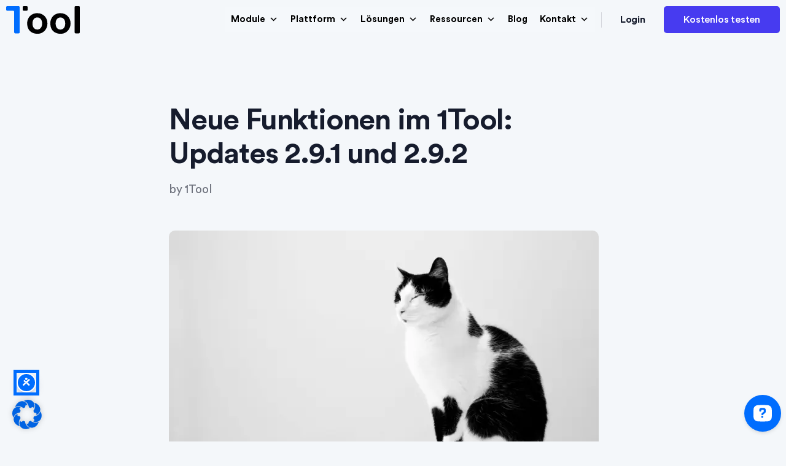

--- FILE ---
content_type: text/html; charset=UTF-8
request_url: https://www.1tool.com/blog/neue-funktionen-im-1tool-updates-2-9-1-und-2-9-2/
body_size: 29614
content:
<!doctype html><html
lang=de-DE><head><style>img.lazy{min-height:1px}</style><link
href=https://www.1tool.com/wp-content/plugins/w3-total-cache/pub/js/lazyload.min.js as=script><meta
charset="UTF-8"><meta
name="viewport" content="width=device-width, initial-scale=1"><link
rel=profile href=https://gmpg.org/xfn/11> <script data-cfasync=false data-no-defer=1 data-no-minify=1 data-no-optimize=1>var ewww_webp_supported=!1;function check_webp_feature(A,e){var w;e=void 0!==e?e:function(){},ewww_webp_supported?e(ewww_webp_supported):((w=new Image).onload=function(){ewww_webp_supported=0<w.width&&0<w.height,e&&e(ewww_webp_supported)},w.onerror=function(){e&&e(!1)},w.src="data:image/webp;base64,"+{alpha:"UklGRkoAAABXRUJQVlA4WAoAAAAQAAAAAAAAAAAAQUxQSAwAAAARBxAR/Q9ERP8DAABWUDggGAAAABQBAJ0BKgEAAQAAAP4AAA3AAP7mtQAAAA=="}[A])}check_webp_feature("alpha");</script><script data-cfasync=false data-no-defer=1 data-no-minify=1 data-no-optimize=1>var Arrive=function(c,w){"use strict";if(c.MutationObserver&&"undefined"!=typeof HTMLElement){var r,a=0,u=(r=HTMLElement.prototype.matches||HTMLElement.prototype.webkitMatchesSelector||HTMLElement.prototype.mozMatchesSelector||HTMLElement.prototype.msMatchesSelector,{matchesSelector:function(e,t){return e instanceof HTMLElement&&r.call(e,t)},addMethod:function(e,t,r){var a=e[t];e[t]=function(){return r.length==arguments.length?r.apply(this,arguments):"function"==typeof a?a.apply(this,arguments):void 0}},callCallbacks:function(e,t){t&&t.options.onceOnly&&1==t.firedElems.length&&(e=[e[0]]);for(var r,a=0;r=e[a];a++)r&&r.callback&&r.callback.call(r.elem,r.elem);t&&t.options.onceOnly&&1==t.firedElems.length&&t.me.unbindEventWithSelectorAndCallback.call(t.target,t.selector,t.callback)},checkChildNodesRecursively:function(e,t,r,a){for(var i,n=0;i=e[n];n++)r(i,t,a)&&a.push({callback:t.callback,elem:i}),0<i.childNodes.length&&u.checkChildNodesRecursively(i.childNodes,t,r,a)},mergeArrays:function(e,t){var r,a={};for(r in e)e.hasOwnProperty(r)&&(a[r]=e[r]);for(r in t)t.hasOwnProperty(r)&&(a[r]=t[r]);return a},toElementsArray:function(e){return e=void 0!==e&&("number"!=typeof e.length||e===c)?[e]:e}}),e=(l.prototype.addEvent=function(e,t,r,a){a={target:e,selector:t,options:r,callback:a,firedElems:[]};return this._beforeAdding&&this._beforeAdding(a),this._eventsBucket.push(a),a},l.prototype.removeEvent=function(e){for(var t,r=this._eventsBucket.length-1;t=this._eventsBucket[r];r--)e(t)&&(this._beforeRemoving&&this._beforeRemoving(t),(t=this._eventsBucket.splice(r,1))&&t.length&&(t[0].callback=null))},l.prototype.beforeAdding=function(e){this._beforeAdding=e},l.prototype.beforeRemoving=function(e){this._beforeRemoving=e},l),t=function(i,n){var o=new e,l=this,s={fireOnAttributesModification:!1};return o.beforeAdding(function(t){var e=t.target;e!==c.document&&e!==c||(e=document.getElementsByTagName("html")[0]);var r=new MutationObserver(function(e){n.call(this,e,t)}),a=i(t.options);r.observe(e,a),t.observer=r,t.me=l}),o.beforeRemoving(function(e){e.observer.disconnect()}),this.bindEvent=function(e,t,r){t=u.mergeArrays(s,t);for(var a=u.toElementsArray(this),i=0;i<a.length;i++)o.addEvent(a[i],e,t,r)},this.unbindEvent=function(){var r=u.toElementsArray(this);o.removeEvent(function(e){for(var t=0;t<r.length;t++)if(this===w||e.target===r[t])return!0;return!1})},this.unbindEventWithSelectorOrCallback=function(r){var a=u.toElementsArray(this),i=r,e="function"==typeof r?function(e){for(var t=0;t<a.length;t++)if((this===w||e.target===a[t])&&e.callback===i)return!0;return!1}:function(e){for(var t=0;t<a.length;t++)if((this===w||e.target===a[t])&&e.selector===r)return!0;return!1};o.removeEvent(e)},this.unbindEventWithSelectorAndCallback=function(r,a){var i=u.toElementsArray(this);o.removeEvent(function(e){for(var t=0;t<i.length;t++)if((this===w||e.target===i[t])&&e.selector===r&&e.callback===a)return!0;return!1})},this},i=new function(){var s={fireOnAttributesModification:!1,onceOnly:!1,existing:!1};function n(e,t,r){return!(!u.matchesSelector(e,t.selector)||(e._id===w&&(e._id=a++),-1!=t.firedElems.indexOf(e._id)))&&(t.firedElems.push(e._id),!0)}var c=(i=new t(function(e){var t={attributes:!1,childList:!0,subtree:!0};return e.fireOnAttributesModification&&(t.attributes=!0),t},function(e,i){e.forEach(function(e){var t=e.addedNodes,r=e.target,a=[];null!==t&&0<t.length?u.checkChildNodesRecursively(t,i,n,a):"attributes"===e.type&&n(r,i)&&a.push({callback:i.callback,elem:r}),u.callCallbacks(a,i)})})).bindEvent;return i.bindEvent=function(e,t,r){t=void 0===r?(r=t,s):u.mergeArrays(s,t);var a=u.toElementsArray(this);if(t.existing){for(var i=[],n=0;n<a.length;n++)for(var o=a[n].querySelectorAll(e),l=0;l<o.length;l++)i.push({callback:r,elem:o[l]});if(t.onceOnly&&i.length)return r.call(i[0].elem,i[0].elem);setTimeout(u.callCallbacks,1,i)}c.call(this,e,t,r)},i},o=new function(){var a={};function i(e,t){return u.matchesSelector(e,t.selector)}var n=(o=new t(function(){return{childList:!0,subtree:!0}},function(e,r){e.forEach(function(e){var t=e.removedNodes,e=[];null!==t&&0<t.length&&u.checkChildNodesRecursively(t,r,i,e),u.callCallbacks(e,r)})})).bindEvent;return o.bindEvent=function(e,t,r){t=void 0===r?(r=t,a):u.mergeArrays(a,t),n.call(this,e,t,r)},o};d(HTMLElement.prototype),d(NodeList.prototype),d(HTMLCollection.prototype),d(HTMLDocument.prototype),d(Window.prototype);var n={};return s(i,n,"unbindAllArrive"),s(o,n,"unbindAllLeave"),n}function l(){this._eventsBucket=[],this._beforeAdding=null,this._beforeRemoving=null}function s(e,t,r){u.addMethod(t,r,e.unbindEvent),u.addMethod(t,r,e.unbindEventWithSelectorOrCallback),u.addMethod(t,r,e.unbindEventWithSelectorAndCallback)}function d(e){e.arrive=i.bindEvent,s(i,e,"unbindArrive"),e.leave=o.bindEvent,s(o,e,"unbindLeave")}}(window,void 0),ewww_webp_supported=!1;function check_webp_feature(e,t){var r;ewww_webp_supported?t(ewww_webp_supported):((r=new Image).onload=function(){ewww_webp_supported=0<r.width&&0<r.height,t(ewww_webp_supported)},r.onerror=function(){t(!1)},r.src="data:image/webp;base64,"+{alpha:"UklGRkoAAABXRUJQVlA4WAoAAAAQAAAAAAAAAAAAQUxQSAwAAAARBxAR/Q9ERP8DAABWUDggGAAAABQBAJ0BKgEAAQAAAP4AAA3AAP7mtQAAAA==",animation:"UklGRlIAAABXRUJQVlA4WAoAAAASAAAAAAAAAAAAQU5JTQYAAAD/////AABBTk1GJgAAAAAAAAAAAAAAAAAAAGQAAABWUDhMDQAAAC8AAAAQBxAREYiI/gcA"}[e])}function ewwwLoadImages(e){if(e){for(var t=document.querySelectorAll(".batch-image img, .image-wrapper a, .ngg-pro-masonry-item a, .ngg-galleria-offscreen-seo-wrapper a"),r=0,a=t.length;r<a;r++)ewwwAttr(t[r],"data-src",t[r].getAttribute("data-webp")),ewwwAttr(t[r],"data-thumbnail",t[r].getAttribute("data-webp-thumbnail"));for(var i=document.querySelectorAll("div.woocommerce-product-gallery__image"),r=0,a=i.length;r<a;r++)ewwwAttr(i[r],"data-thumb",i[r].getAttribute("data-webp-thumb"))}for(var n=document.querySelectorAll("video"),r=0,a=n.length;r<a;r++)ewwwAttr(n[r],"poster",e?n[r].getAttribute("data-poster-webp"):n[r].getAttribute("data-poster-image"));for(var o,l=document.querySelectorAll("img.ewww_webp_lazy_load"),r=0,a=l.length;r<a;r++)e&&(ewwwAttr(l[r],"data-lazy-srcset",l[r].getAttribute("data-lazy-srcset-webp")),ewwwAttr(l[r],"data-srcset",l[r].getAttribute("data-srcset-webp")),ewwwAttr(l[r],"data-lazy-src",l[r].getAttribute("data-lazy-src-webp")),ewwwAttr(l[r],"data-src",l[r].getAttribute("data-src-webp")),ewwwAttr(l[r],"data-orig-file",l[r].getAttribute("data-webp-orig-file")),ewwwAttr(l[r],"data-medium-file",l[r].getAttribute("data-webp-medium-file")),ewwwAttr(l[r],"data-large-file",l[r].getAttribute("data-webp-large-file")),null!=(o=l[r].getAttribute("srcset"))&&!1!==o&&o.includes("R0lGOD")&&ewwwAttr(l[r],"src",l[r].getAttribute("data-lazy-src-webp"))),l[r].className=l[r].className.replace(/\bewww_webp_lazy_load\b/,"");for(var s=document.querySelectorAll(".ewww_webp"),r=0,a=s.length;r<a;r++)e?(ewwwAttr(s[r],"srcset",s[r].getAttribute("data-srcset-webp")),ewwwAttr(s[r],"src",s[r].getAttribute("data-src-webp")),ewwwAttr(s[r],"data-orig-file",s[r].getAttribute("data-webp-orig-file")),ewwwAttr(s[r],"data-medium-file",s[r].getAttribute("data-webp-medium-file")),ewwwAttr(s[r],"data-large-file",s[r].getAttribute("data-webp-large-file")),ewwwAttr(s[r],"data-large_image",s[r].getAttribute("data-webp-large_image")),ewwwAttr(s[r],"data-src",s[r].getAttribute("data-webp-src"))):(ewwwAttr(s[r],"srcset",s[r].getAttribute("data-srcset-img")),ewwwAttr(s[r],"src",s[r].getAttribute("data-src-img"))),s[r].className=s[r].className.replace(/\bewww_webp\b/,"ewww_webp_loaded");window.jQuery&&jQuery.fn.isotope&&jQuery.fn.imagesLoaded&&(jQuery(".fusion-posts-container-infinite").imagesLoaded(function(){jQuery(".fusion-posts-container-infinite").hasClass("isotope")&&jQuery(".fusion-posts-container-infinite").isotope()}),jQuery(".fusion-portfolio:not(.fusion-recent-works) .fusion-portfolio-wrapper").imagesLoaded(function(){jQuery(".fusion-portfolio:not(.fusion-recent-works) .fusion-portfolio-wrapper").isotope()}))}function ewwwWebPInit(e){ewwwLoadImages(e),ewwwNggLoadGalleries(e),document.arrive(".ewww_webp",function(){ewwwLoadImages(e)}),document.arrive(".ewww_webp_lazy_load",function(){ewwwLoadImages(e)}),document.arrive("videos",function(){ewwwLoadImages(e)}),"loading"==document.readyState?document.addEventListener("DOMContentLoaded",ewwwJSONParserInit):("undefined"!=typeof galleries&&ewwwNggParseGalleries(e),ewwwWooParseVariations(e))}function ewwwAttr(e,t,r){null!=r&&!1!==r&&e.setAttribute(t,r)}function ewwwJSONParserInit(){"undefined"!=typeof galleries&&check_webp_feature("alpha",ewwwNggParseGalleries),check_webp_feature("alpha",ewwwWooParseVariations)}function ewwwWooParseVariations(e){if(e)for(var t=document.querySelectorAll("form.variations_form"),r=0,a=t.length;r<a;r++){var i=t[r].getAttribute("data-product_variations"),n=!1;try{for(var o in i=JSON.parse(i))void 0!==i[o]&&void 0!==i[o].image&&(void 0!==i[o].image.src_webp&&(i[o].image.src=i[o].image.src_webp,n=!0),void 0!==i[o].image.srcset_webp&&(i[o].image.srcset=i[o].image.srcset_webp,n=!0),void 0!==i[o].image.full_src_webp&&(i[o].image.full_src=i[o].image.full_src_webp,n=!0),void 0!==i[o].image.gallery_thumbnail_src_webp&&(i[o].image.gallery_thumbnail_src=i[o].image.gallery_thumbnail_src_webp,n=!0),void 0!==i[o].image.thumb_src_webp&&(i[o].image.thumb_src=i[o].image.thumb_src_webp,n=!0));n&&ewwwAttr(t[r],"data-product_variations",JSON.stringify(i))}catch(e){}}}function ewwwNggParseGalleries(e){if(e)for(var t in galleries){var r=galleries[t];galleries[t].images_list=ewwwNggParseImageList(r.images_list)}}function ewwwNggLoadGalleries(e){e&&document.addEventListener("ngg.galleria.themeadded",function(e,t){window.ngg_galleria._create_backup=window.ngg_galleria.create,window.ngg_galleria.create=function(e,t){var r=$(e).data("id");return galleries["gallery_"+r].images_list=ewwwNggParseImageList(galleries["gallery_"+r].images_list),window.ngg_galleria._create_backup(e,t)}})}function ewwwNggParseImageList(e){for(var t in e){var r=e[t];if(void 0!==r["image-webp"]&&(e[t].image=r["image-webp"],delete e[t]["image-webp"]),void 0!==r["thumb-webp"]&&(e[t].thumb=r["thumb-webp"],delete e[t]["thumb-webp"]),void 0!==r.full_image_webp&&(e[t].full_image=r.full_image_webp,delete e[t].full_image_webp),void 0!==r.srcsets)for(var a in r.srcsets)nggSrcset=r.srcsets[a],void 0!==r.srcsets[a+"-webp"]&&(e[t].srcsets[a]=r.srcsets[a+"-webp"],delete e[t].srcsets[a+"-webp"]);if(void 0!==r.full_srcsets)for(var i in r.full_srcsets)nggFSrcset=r.full_srcsets[i],void 0!==r.full_srcsets[i+"-webp"]&&(e[t].full_srcsets[i]=r.full_srcsets[i+"-webp"],delete e[t].full_srcsets[i+"-webp"])}return e}check_webp_feature("alpha",ewwwWebPInit);</script><meta
name='robots' content='index, follow, max-image-preview:large, max-snippet:-1, max-video-preview:-1'><style>img:is([sizes="auto" i], [sizes^="auto," i]){contain-intrinsic-size:3000px 1500px}</style><link
rel=alternate hreflang=de href=https://www.1tool.com/blog/neue-funktionen-im-1tool-updates-2-9-1-und-2-9-2/ ><link
rel=alternate hreflang=en href=https://www.1tool.com/en/blog/new-functions-in-1tool-updates-2-9-1-and-2-9-2/ ><link
rel=alternate hreflang=x-default href=https://www.1tool.com/blog/neue-funktionen-im-1tool-updates-2-9-1-und-2-9-2/ ><title>Neue Funktionen im 1Tool: Updates 2.9.1 und 2.9.2 - 1Tool</title><link
rel=canonical href=https://www.1tool.com/blog/neue-funktionen-im-1tool-updates-2-9-1-und-2-9-2/ ><meta
property="og:locale" content="de_DE"><meta
property="og:type" content="article"><meta
property="og:title" content="Neue Funktionen im 1Tool: Updates 2.9.1 und 2.9.2 - 1Tool"><meta
property="og:description" content="Unsere Techniker waren in den letzten Wochen wieder besonders fleißig und haben unseren 1Tool® auf Vordermann gebracht. Das Ergebnis: Updates 2.9.1 und 2.9.2. Hier die wichtigsten neuen Funktionen im Überblick: Allgemein Administratoren können sich in der Benutzerverwaltung nun im Namen eines anderen Mandanten einloggen, ohne dessen Passwort zu wissen. Veränderungen bei den Kommentaren sind nun [&hellip;]"><meta
property="og:url" content="https://www.1tool.com/blog/neue-funktionen-im-1tool-updates-2-9-1-und-2-9-2/"><meta
property="og:site_name" content="1Tool"><meta
property="article:published_time" content="2013-04-14T08:57:47+00:00"><meta
property="article:modified_time" content="2022-06-08T08:58:53+00:00"><meta
property="og:image" content="https://www.1tool.com/wp-content/uploads/2013/04/neue_funktionen_kundenMeister-700x475-1.jpeg"><meta
property="og:image:width" content="700"><meta
property="og:image:height" content="475"><meta
property="og:image:type" content="image/jpeg"><meta
name="author" content="1Tool"><meta
name="twitter:card" content="summary_large_image"><meta
name="twitter:label1" content="Verfasst von"><meta
name="twitter:data1" content="1Tool"><meta
name="twitter:label2" content="Geschätzte Lesezeit"><meta
name="twitter:data2" content="4 Minuten"> <script type=application/ld+json class=yoast-schema-graph>{"@context":"https://schema.org","@graph":[{"@type":"Article","@id":"https://www.1tool.com/blog/neue-funktionen-im-1tool-updates-2-9-1-und-2-9-2/#article","isPartOf":{"@id":"https://www.1tool.com/blog/neue-funktionen-im-1tool-updates-2-9-1-und-2-9-2/"},"author":{"name":"1Tool","@id":"https://www.1tool.com/#/schema/person/387b74c8af07f2d81875bdd5fa18e2aa"},"headline":"Neue Funktionen im 1Tool: Updates 2.9.1 und 2.9.2","datePublished":"2013-04-14T08:57:47+00:00","dateModified":"2022-06-08T08:58:53+00:00","mainEntityOfPage":{"@id":"https://www.1tool.com/blog/neue-funktionen-im-1tool-updates-2-9-1-und-2-9-2/"},"wordCount":717,"publisher":{"@id":"https://www.1tool.com/#organization"},"image":{"@id":"https://www.1tool.com/blog/neue-funktionen-im-1tool-updates-2-9-1-und-2-9-2/#primaryimage"},"thumbnailUrl":"https://www.1tool.com/wp-content/uploads/2013/04/neue_funktionen_kundenMeister-700x475-1.jpeg","keywords":["aufgabenverwaltung crm","automatische rechnungen crm","funktionen crm","rechnungen generieren","übersichtlicher shop crm"],"articleSection":{"1":"CRM","2":"Features"},"inLanguage":"de"},{"@type":"WebPage","@id":"https://www.1tool.com/blog/neue-funktionen-im-1tool-updates-2-9-1-und-2-9-2/","url":"https://www.1tool.com/blog/neue-funktionen-im-1tool-updates-2-9-1-und-2-9-2/","name":"Neue Funktionen im 1Tool: Updates 2.9.1 und 2.9.2 - 1Tool","isPartOf":{"@id":"https://www.1tool.com/#website"},"primaryImageOfPage":{"@id":"https://www.1tool.com/blog/neue-funktionen-im-1tool-updates-2-9-1-und-2-9-2/#primaryimage"},"image":{"@id":"https://www.1tool.com/blog/neue-funktionen-im-1tool-updates-2-9-1-und-2-9-2/#primaryimage"},"thumbnailUrl":"https://www.1tool.com/wp-content/uploads/2013/04/neue_funktionen_kundenMeister-700x475-1.jpeg","datePublished":"2013-04-14T08:57:47+00:00","dateModified":"2022-06-08T08:58:53+00:00","breadcrumb":{"@id":"https://www.1tool.com/blog/neue-funktionen-im-1tool-updates-2-9-1-und-2-9-2/#breadcrumb"},"inLanguage":"de","potentialAction":[{"@type":"ReadAction","target":["https://www.1tool.com/blog/neue-funktionen-im-1tool-updates-2-9-1-und-2-9-2/"]}]},{"@type":"ImageObject","inLanguage":"de","@id":"https://www.1tool.com/blog/neue-funktionen-im-1tool-updates-2-9-1-und-2-9-2/#primaryimage","url":"https://www.1tool.com/wp-content/uploads/2013/04/neue_funktionen_kundenMeister-700x475-1.jpeg","contentUrl":"https://www.1tool.com/wp-content/uploads/2013/04/neue_funktionen_kundenMeister-700x475-1.jpeg","width":700,"height":475},{"@type":"BreadcrumbList","@id":"https://www.1tool.com/blog/neue-funktionen-im-1tool-updates-2-9-1-und-2-9-2/#breadcrumb","itemListElement":[{"@type":"ListItem","position":1,"name":"Home","item":"https://www.1tool.com/"},{"@type":"ListItem","position":2,"name":"Blog","item":"https://www.1tool.com/ressourcen/blog/"},{"@type":"ListItem","position":3,"name":"Neue Funktionen im 1Tool: Updates 2.9.1 und 2.9.2"}]},{"@type":"WebSite","@id":"https://www.1tool.com/#website","url":"https://www.1tool.com/","name":"1Tool","description":"CRM","publisher":{"@id":"https://www.1tool.com/#organization"},"potentialAction":[{"@type":"SearchAction","target":{"@type":"EntryPoint","urlTemplate":"https://www.1tool.com/?s={search_term_string}"},"query-input":{"@type":"PropertyValueSpecification","valueRequired":true,"valueName":"search_term_string"}}],"inLanguage":"de"},{"@type":"Organization","@id":"https://www.1tool.com/#organization","name":"1Tool","url":"https://www.1tool.com/","logo":{"@type":"ImageObject","inLanguage":"de","@id":"https://www.1tool.com/#/schema/logo/image/","url":"https://www.1tool.com/wp-content/uploads/2022/04/1tool-1.png","contentUrl":"https://www.1tool.com/wp-content/uploads/2022/04/1tool-1.png","width":400,"height":150,"caption":"1Tool"},"image":{"@id":"https://www.1tool.com/#/schema/logo/image/"}},{"@type":"Person","@id":"https://www.1tool.com/#/schema/person/387b74c8af07f2d81875bdd5fa18e2aa","name":"1Tool","image":{"@type":"ImageObject","inLanguage":"de","@id":"https://www.1tool.com/#/schema/person/image/","url":"https://secure.gravatar.com/avatar/ac02eeedb45de25b271152bbdea582415288270d26940df9a52ad65293ddc76b?s=96&d=mm&r=g","contentUrl":"https://secure.gravatar.com/avatar/ac02eeedb45de25b271152bbdea582415288270d26940df9a52ad65293ddc76b?s=96&d=mm&r=g","caption":"1Tool"},"sameAs":["https://www.1tool.com"],"url":"https://www.1tool.com/blog/author/officekoerbler-com/"}]}</script> <link
rel=alternate type=application/rss+xml title="1Tool &raquo; Feed" href=https://www.1tool.com/feed/ ><link
rel=alternate type=application/rss+xml title="1Tool &raquo; Kommentar-Feed" href=https://www.1tool.com/comments/feed/ ><link
rel=alternate type=application/rss+xml title="1Tool &raquo; Neue Funktionen im 1Tool: Updates 2.9.1 und 2.9.2-Kommentar-Feed" href=https://www.1tool.com/blog/neue-funktionen-im-1tool-updates-2-9-1-und-2-9-2/feed/ ><link
rel=stylesheet href=https://www.1tool.com/wp-content/cache/minify/a5ff7.css media=all><style id=classic-theme-styles-inline-css>/*! This file is auto-generated */
.wp-block-button__link{color:#fff;background-color:#32373c;border-radius:9999px;box-shadow:none;text-decoration:none;padding:calc(.667em + 2px) calc(1.333em + 2px);font-size:1.125em}.wp-block-file__button{background:#32373c;color:#fff;text-decoration:none}</style><style id=global-styles-inline-css>/*<![CDATA[*/:root{--wp--preset--aspect-ratio--square:1;--wp--preset--aspect-ratio--4-3:4/3;--wp--preset--aspect-ratio--3-4:3/4;--wp--preset--aspect-ratio--3-2:3/2;--wp--preset--aspect-ratio--2-3:2/3;--wp--preset--aspect-ratio--16-9:16/9;--wp--preset--aspect-ratio--9-16:9/16;--wp--preset--color--black:#000;--wp--preset--color--cyan-bluish-gray:#abb8c3;--wp--preset--color--white:#fff;--wp--preset--color--pale-pink:#f78da7;--wp--preset--color--vivid-red:#cf2e2e;--wp--preset--color--luminous-vivid-orange:#ff6900;--wp--preset--color--luminous-vivid-amber:#fcb900;--wp--preset--color--light-green-cyan:#7bdcb5;--wp--preset--color--vivid-green-cyan:#00d084;--wp--preset--color--pale-cyan-blue:#8ed1fc;--wp--preset--color--vivid-cyan-blue:#0693e3;--wp--preset--color--vivid-purple:#9b51e0;--wp--preset--gradient--vivid-cyan-blue-to-vivid-purple:linear-gradient(135deg,rgba(6,147,227,1) 0%,rgb(155,81,224) 100%);--wp--preset--gradient--light-green-cyan-to-vivid-green-cyan:linear-gradient(135deg,rgb(122,220,180) 0%,rgb(0,208,130) 100%);--wp--preset--gradient--luminous-vivid-amber-to-luminous-vivid-orange:linear-gradient(135deg,rgba(252,185,0,1) 0%,rgba(255,105,0,1) 100%);--wp--preset--gradient--luminous-vivid-orange-to-vivid-red:linear-gradient(135deg,rgba(255,105,0,1) 0%,rgb(207,46,46) 100%);--wp--preset--gradient--very-light-gray-to-cyan-bluish-gray:linear-gradient(135deg,rgb(238,238,238) 0%,rgb(169,184,195) 100%);--wp--preset--gradient--cool-to-warm-spectrum:linear-gradient(135deg,rgb(74,234,220) 0%,rgb(151,120,209) 20%,rgb(207,42,186) 40%,rgb(238,44,130) 60%,rgb(251,105,98) 80%,rgb(254,248,76) 100%);--wp--preset--gradient--blush-light-purple:linear-gradient(135deg,rgb(255,206,236) 0%,rgb(152,150,240) 100%);--wp--preset--gradient--blush-bordeaux:linear-gradient(135deg,rgb(254,205,165) 0%,rgb(254,45,45) 50%,rgb(107,0,62) 100%);--wp--preset--gradient--luminous-dusk:linear-gradient(135deg,rgb(255,203,112) 0%,rgb(199,81,192) 50%,rgb(65,88,208) 100%);--wp--preset--gradient--pale-ocean:linear-gradient(135deg,rgb(255,245,203) 0%,rgb(182,227,212) 50%,rgb(51,167,181) 100%);--wp--preset--gradient--electric-grass:linear-gradient(135deg,rgb(202,248,128) 0%,rgb(113,206,126) 100%);--wp--preset--gradient--midnight:linear-gradient(135deg,rgb(2,3,129) 0%,rgb(40,116,252) 100%);--wp--preset--font-size--small:13px;--wp--preset--font-size--medium:20px;--wp--preset--font-size--large:36px;--wp--preset--font-size--x-large:42px;--wp--preset--spacing--20:0.44rem;--wp--preset--spacing--30:0.67rem;--wp--preset--spacing--40:1rem;--wp--preset--spacing--50:1.5rem;--wp--preset--spacing--60:2.25rem;--wp--preset--spacing--70:3.38rem;--wp--preset--spacing--80:5.06rem;--wp--preset--shadow--natural:6px 6px 9px rgba(0, 0, 0, 0.2);--wp--preset--shadow--deep:12px 12px 50px rgba(0, 0, 0, 0.4);--wp--preset--shadow--sharp:6px 6px 0px rgba(0, 0, 0, 0.2);--wp--preset--shadow--outlined:6px 6px 0px -3px rgba(255, 255, 255, 1), 6px 6px rgba(0, 0, 0, 1);--wp--preset--shadow--crisp:6px 6px 0px rgba(0, 0, 0, 1)}:where(.is-layout-flex){gap:0.5em}:where(.is-layout-grid){gap:0.5em}body .is-layout-flex{display:flex}.is-layout-flex{flex-wrap:wrap;align-items:center}.is-layout-flex>:is(*,div){margin:0}body .is-layout-grid{display:grid}.is-layout-grid>:is(*,div){margin:0}:where(.wp-block-columns.is-layout-flex){gap:2em}:where(.wp-block-columns.is-layout-grid){gap:2em}:where(.wp-block-post-template.is-layout-flex){gap:1.25em}:where(.wp-block-post-template.is-layout-grid){gap:1.25em}.has-black-color{color:var(--wp--preset--color--black) !important}.has-cyan-bluish-gray-color{color:var(--wp--preset--color--cyan-bluish-gray) !important}.has-white-color{color:var(--wp--preset--color--white) !important}.has-pale-pink-color{color:var(--wp--preset--color--pale-pink) !important}.has-vivid-red-color{color:var(--wp--preset--color--vivid-red) !important}.has-luminous-vivid-orange-color{color:var(--wp--preset--color--luminous-vivid-orange) !important}.has-luminous-vivid-amber-color{color:var(--wp--preset--color--luminous-vivid-amber) !important}.has-light-green-cyan-color{color:var(--wp--preset--color--light-green-cyan) !important}.has-vivid-green-cyan-color{color:var(--wp--preset--color--vivid-green-cyan) !important}.has-pale-cyan-blue-color{color:var(--wp--preset--color--pale-cyan-blue) !important}.has-vivid-cyan-blue-color{color:var(--wp--preset--color--vivid-cyan-blue) !important}.has-vivid-purple-color{color:var(--wp--preset--color--vivid-purple) !important}.has-black-background-color{background-color:var(--wp--preset--color--black) !important}.has-cyan-bluish-gray-background-color{background-color:var(--wp--preset--color--cyan-bluish-gray) !important}.has-white-background-color{background-color:var(--wp--preset--color--white) !important}.has-pale-pink-background-color{background-color:var(--wp--preset--color--pale-pink) !important}.has-vivid-red-background-color{background-color:var(--wp--preset--color--vivid-red) !important}.has-luminous-vivid-orange-background-color{background-color:var(--wp--preset--color--luminous-vivid-orange) !important}.has-luminous-vivid-amber-background-color{background-color:var(--wp--preset--color--luminous-vivid-amber) !important}.has-light-green-cyan-background-color{background-color:var(--wp--preset--color--light-green-cyan) !important}.has-vivid-green-cyan-background-color{background-color:var(--wp--preset--color--vivid-green-cyan) !important}.has-pale-cyan-blue-background-color{background-color:var(--wp--preset--color--pale-cyan-blue) !important}.has-vivid-cyan-blue-background-color{background-color:var(--wp--preset--color--vivid-cyan-blue) !important}.has-vivid-purple-background-color{background-color:var(--wp--preset--color--vivid-purple) !important}.has-black-border-color{border-color:var(--wp--preset--color--black) !important}.has-cyan-bluish-gray-border-color{border-color:var(--wp--preset--color--cyan-bluish-gray) !important}.has-white-border-color{border-color:var(--wp--preset--color--white) !important}.has-pale-pink-border-color{border-color:var(--wp--preset--color--pale-pink) !important}.has-vivid-red-border-color{border-color:var(--wp--preset--color--vivid-red) !important}.has-luminous-vivid-orange-border-color{border-color:var(--wp--preset--color--luminous-vivid-orange) !important}.has-luminous-vivid-amber-border-color{border-color:var(--wp--preset--color--luminous-vivid-amber) !important}.has-light-green-cyan-border-color{border-color:var(--wp--preset--color--light-green-cyan) !important}.has-vivid-green-cyan-border-color{border-color:var(--wp--preset--color--vivid-green-cyan) !important}.has-pale-cyan-blue-border-color{border-color:var(--wp--preset--color--pale-cyan-blue) !important}.has-vivid-cyan-blue-border-color{border-color:var(--wp--preset--color--vivid-cyan-blue) !important}.has-vivid-purple-border-color{border-color:var(--wp--preset--color--vivid-purple) !important}.has-vivid-cyan-blue-to-vivid-purple-gradient-background{background:var(--wp--preset--gradient--vivid-cyan-blue-to-vivid-purple) !important}.has-light-green-cyan-to-vivid-green-cyan-gradient-background{background:var(--wp--preset--gradient--light-green-cyan-to-vivid-green-cyan) !important}.has-luminous-vivid-amber-to-luminous-vivid-orange-gradient-background{background:var(--wp--preset--gradient--luminous-vivid-amber-to-luminous-vivid-orange) !important}.has-luminous-vivid-orange-to-vivid-red-gradient-background{background:var(--wp--preset--gradient--luminous-vivid-orange-to-vivid-red) !important}.has-very-light-gray-to-cyan-bluish-gray-gradient-background{background:var(--wp--preset--gradient--very-light-gray-to-cyan-bluish-gray) !important}.has-cool-to-warm-spectrum-gradient-background{background:var(--wp--preset--gradient--cool-to-warm-spectrum) !important}.has-blush-light-purple-gradient-background{background:var(--wp--preset--gradient--blush-light-purple) !important}.has-blush-bordeaux-gradient-background{background:var(--wp--preset--gradient--blush-bordeaux) !important}.has-luminous-dusk-gradient-background{background:var(--wp--preset--gradient--luminous-dusk) !important}.has-pale-ocean-gradient-background{background:var(--wp--preset--gradient--pale-ocean) !important}.has-electric-grass-gradient-background{background:var(--wp--preset--gradient--electric-grass) !important}.has-midnight-gradient-background{background:var(--wp--preset--gradient--midnight) !important}.has-small-font-size{font-size:var(--wp--preset--font-size--small) !important}.has-medium-font-size{font-size:var(--wp--preset--font-size--medium) !important}.has-large-font-size{font-size:var(--wp--preset--font-size--large) !important}.has-x-large-font-size{font-size:var(--wp--preset--font-size--x-large) !important}:where(.wp-block-post-template.is-layout-flex){gap:1.25em}:where(.wp-block-post-template.is-layout-grid){gap:1.25em}:where(.wp-block-columns.is-layout-flex){gap:2em}:where(.wp-block-columns.is-layout-grid){gap:2em}:root :where(.wp-block-pullquote){font-size:1.5em;line-height:1.6}/*]]>*/</style><link
rel=stylesheet href=https://www.1tool.com/wp-content/cache/minify/d1bac.css media=all> <script id=wpml-cookie-js-extra>var wpml_cookies = {"wp-wpml_current_language":{"value":"de","expires":1,"path":"\/"}};
var wpml_cookies = {"wp-wpml_current_language":{"value":"de","expires":1,"path":"\/"}};</script> <script defer src=https://www.1tool.com/wp-content/cache/minify/47ee7.js></script> <script src=https://www.1tool.com/wp-content/cache/minify/bf93e.js></script> <script id=borlabs-cookie-prioritize-js-extra>var borlabsCookiePrioritized = {"domain":"www.1tool.com","path":"\/","version":"1","bots":"1","optInJS":{"statistics":{"matomo":"[base64]"}}};</script> <script src=https://www.1tool.com/wp-content/cache/minify/8b93a.js></script> <link
rel=https://api.w.org/ href=https://www.1tool.com/wp-json/ ><link
rel=alternate title=JSON type=application/json href=https://www.1tool.com/wp-json/wp/v2/posts/4131><link
rel=EditURI type=application/rsd+xml title=RSD href=https://www.1tool.com/xmlrpc.php?rsd><meta
name="generator" content="WordPress 6.8.3"><link
rel=shortlink href='https://www.1tool.com/?p=4131'><link
rel=alternate title="oEmbed (JSON)" type=application/json+oembed href="https://www.1tool.com/wp-json/oembed/1.0/embed?url=https%3A%2F%2Fwww.1tool.com%2Fblog%2Fneue-funktionen-im-1tool-updates-2-9-1-und-2-9-2%2F"><link
rel=alternate title="oEmbed (XML)" type=text/xml+oembed href="https://www.1tool.com/wp-json/oembed/1.0/embed?url=https%3A%2F%2Fwww.1tool.com%2Fblog%2Fneue-funktionen-im-1tool-updates-2-9-1-und-2-9-2%2F&#038;format=xml"><meta
name="generator" content="Redux 4.5.8"><meta
name="generator" content="WPML ver:4.8.2 stt:1,3;"><style></style><link
rel=pingback href=https://www.1tool.com/xmlrpc.php><meta
name="generator" content="Elementor 3.32.4; features: additional_custom_breakpoints; settings: css_print_method-external, google_font-enabled, font_display-auto"><style>.e-con.e-parent:nth-of-type(n+4):not(.e-lazyloaded):not(.e-no-lazyload),
.e-con.e-parent:nth-of-type(n+4):not(.e-lazyloaded):not(.e-no-lazyload) *{background-image:none !important}@media screen and (max-height: 1024px){.e-con.e-parent:nth-of-type(n+3):not(.e-lazyloaded):not(.e-no-lazyload),
.e-con.e-parent:nth-of-type(n+3):not(.e-lazyloaded):not(.e-no-lazyload) *{background-image:none !important}}@media screen and (max-height: 640px){.e-con.e-parent:nth-of-type(n+2):not(.e-lazyloaded):not(.e-no-lazyload),
.e-con.e-parent:nth-of-type(n+2):not(.e-lazyloaded):not(.e-no-lazyload) *{background-image:none !important}}</style><noscript><style>.lazyload[data-src]{display:none !important}</style></noscript><style>.lazyload{background-image:none !important}.lazyload:before{background-image:none !important}</style><link
rel=icon href=https://www.1tool.com/wp-content/uploads/2024/10/logo-1tool-150x150.png sizes=32x32><link
rel=icon href=https://www.1tool.com/wp-content/uploads/2024/10/logo-1tool-300x300.png sizes=192x192><link
rel=apple-touch-icon href=https://www.1tool.com/wp-content/uploads/2024/10/logo-1tool-300x300.png><meta
name="msapplication-TileImage" content="https://www.1tool.com/wp-content/uploads/2024/10/logo-1tool-300x300.png"><style id=shadepro-dynamic-css title=dynamic-css class=redux-options-output>body{font-family:"Circular Std";font-weight:normal;font-style:normal}h1,h2,h3,h4,h5,h6{font-family:"Circular Std";font-weight:700;font-style:normal}.blog-breadcrumb{background-color:transparent}.breadcrumb-area
.breadcrumb_title{font-family:"Circular Std";font-weight:normal;font-style:normal}</style><style></style> <script async src="https://www.googletagmanager.com/gtag/js?id=AW-990430827"></script> <script>window.dataLayer = window.dataLayer || [];

		function gtag() {
			dataLayer.push(arguments);
		}
		gtag('js', new Date());
		gtag('config', 'AW-990430827');</script>  <script>! function(f, b, e, v, n, t, s) {
			if (f.fbq) return;
			n = f.fbq = function() {
				n.callMethod ?
					n.callMethod.apply(n, arguments) : n.queue.push(arguments)
			};
			if (!f._fbq) f._fbq = n;
			n.push = n;
			n.loaded = !0;
			n.version = '2.0';
			n.queue = [];
			t = b.createElement(e);
			t.async = !0;
			t.src = v;
			s = b.getElementsByTagName(e)[0];
			s.parentNode.insertBefore(t, s)
		}(window, document, 'script',
			'https://connect.facebook.net/en_US/fbevents.js');
		fbq('init', '2722930744533359');
		fbq('track', 'PageView');</script> <noscript><img
class=lazy height=1 width=1 style=display:none
src="data:image/svg+xml,%3Csvg%20xmlns='http://www.w3.org/2000/svg'%20viewBox='0%200%201%201'%3E%3C/svg%3E" data-src="https://www.facebook.com/tr?id=2722930744533359&ev=PageView&noscript=1"></noscript></head><body
class="wp-singular post-template-default single single-post postid-4131 single-format-standard wp-custom-logo wp-theme-shadepro wp-child-theme-shadepro-child mega-menu-max-mega-menu-1 mega-menu-main-menu no-sidebar elementor-default elementor-kit-7"> <script data-cfasync=false data-no-defer=1 data-no-minify=1 data-no-optimize=1>if(typeof ewww_webp_supported==="undefined"){var ewww_webp_supported=!1}if(ewww_webp_supported){document.body.classList.add("webp-support")}</script> <div
id=page class=site>
<a
class="skip-link screen-reader-text" href=#primary>Skip to content</a><header
class="site-header shadepro-elementor-header"><div
data-elementor-type=wp-post data-elementor-id=5868 class="elementor elementor-5868" data-elementor-post-type=shadepro_header><section
class="elementor-section elementor-top-section elementor-element elementor-element-0edb12b elementor-section-stretched elementor-section-boxed elementor-section-height-default elementor-section-height-default shadepro-adv-gradient-no shadepro-sticky-no" data-id=0edb12b data-element_type=section data-settings={&quot;stretch_section&quot;:&quot;section-stretched&quot;,&quot;shadepro_sticky&quot;:&quot;no&quot;}><div
class="elementor-container elementor-column-gap-no"><div
class="elementor-column elementor-col-100 elementor-top-column elementor-element elementor-element-e9a63d6" data-id=e9a63d6 data-element_type=column><div
class="elementor-widget-wrap elementor-element-populated"><section
class="elementor-section elementor-inner-section elementor-element elementor-element-ac8afe9 elementor-section-content-middle elementor-section-boxed elementor-section-height-default elementor-section-height-default shadepro-adv-gradient-no shadepro-sticky-no" data-id=ac8afe9 data-element_type=section data-settings={&quot;shadepro_sticky&quot;:&quot;no&quot;}><div
class="elementor-container elementor-column-gap-default"><div
class="elementor-column elementor-col-50 elementor-inner-column elementor-element elementor-element-b123b5e" data-id=b123b5e data-element_type=column><div
class="elementor-widget-wrap elementor-element-populated"><div
class="elementor-element elementor-element-5641e49 shadepro-sticky-no elementor-widget elementor-widget-ama-logo" data-id=5641e49 data-element_type=widget data-settings={&quot;shadepro_sticky&quot;:&quot;no&quot;} data-widget_type=ama-logo.default><div
class=elementor-widget-container><div
class="ama-site-logo content-align-">
<a
href=https://www.1tool.com class=ama-site-logo-wrap>
<span
class=site-logo><img
decoding=async src="data:image/svg+xml,%3Csvg%20xmlns='http://www.w3.org/2000/svg'%20viewBox='0%200%201%201'%3E%3C/svg%3E" data-src=https://www.1tool.com/wp-content/uploads/2022/05/1tool_logo_rund-1651657026053.svg alt=1Tool class="navbar-brand__regular dark-logo lazy"></span>  </a></div></div></div></div></div><div
class="elementor-column elementor-col-50 elementor-inner-column elementor-element elementor-element-766add2" data-id=766add2 data-element_type=column><div
class="elementor-widget-wrap elementor-element-populated"><div
class="elementor-element elementor-element-11e39c3 elementor-widget__width-auto shadepro-sticky-no elementor-widget elementor-widget-shadepro-main-menu" data-id=11e39c3 data-element_type=widget data-settings={&quot;shadepro_sticky&quot;:&quot;no&quot;} data-widget_type=shadepro-main-menu.default><div
class=elementor-widget-container><div
class="shadepro-main-menu-wrap navbar menu-align-center megamenu-width-container">
<button
class="navbar-toggler d-lg-none" type=button data-toggle=navbarToggler aria-label="Toggle navigation">
<span
class=navbar-toggler-icon></span>
</button><div
class=navbar-inner><div
class=shadepro-mobile-menu></div>
<button
class="navbar-toggler d-lg-none" type=button data-toggle=navbarToggler aria-label="Toggle navigation">
<span
class=navbar-toggler-icon></span>
</button><nav
id=site-navigation class="main-navigation "><div
id=mega-menu-wrap-main-menu class=mega-menu-wrap><div
class=mega-menu-toggle><div
class=mega-toggle-blocks-left></div><div
class=mega-toggle-blocks-center></div><div
class=mega-toggle-blocks-right><div
class='mega-toggle-block mega-menu-toggle-animated-block mega-toggle-block-0' id=mega-toggle-block-0><button
aria-label="Toggle Menu" class="mega-toggle-animated mega-toggle-animated-slider" type=button aria-expanded=false>
<span
class=mega-toggle-animated-box>
<span
class=mega-toggle-animated-inner></span>
</span>
</button></div></div></div><ul
id=mega-menu-main-menu class="mega-menu max-mega-menu mega-menu-horizontal mega-no-js" data-event=click data-effect=slide_up data-effect-speed=200 data-effect-mobile=disabled data-effect-speed-mobile=0 data-panel-width=.elementor-container data-mobile-force-width=false data-second-click=close data-document-click=collapse data-vertical-behaviour=standard data-breakpoint=992 data-unbind=true data-mobile-state=collapse_all data-mobile-direction=vertical data-hover-intent-timeout=300 data-hover-intent-interval=100 data-overlay-desktop=false data-overlay-mobile=false><li
class="mega-shadepro-mega-menu mega-menu-item mega-menu-item-type-custom mega-menu-item-object-custom mega-menu-item-has-children mega-menu-megamenu mega-menu-grid mega-align-bottom-left mega-menu-grid mega-menu-item-68870 shadepro-mega-menu" id=mega-menu-item-68870><a
class=mega-menu-link href=# aria-expanded=false tabindex=0>Module<span
class=mega-indicator aria-hidden=true></span></a><ul
class=mega-sub-menu role=presentation>
<li
class=mega-menu-row id=mega-menu-68870-0><ul
class=mega-sub-menu style=--columns:12 role=presentation>
<li
class="mega-menu-column mega-menu-columns-3-of-12" style="--columns:12; --span:3" id=mega-menu-68870-0-0><ul
class=mega-sub-menu>
<li
class="mega-menu-item mega-menu-item-type-widget widget_text mega-menu-item-text-9" id=mega-menu-item-text-9><div
class=textwidget><p>1Tool Module</p><p>Stellen Sie die Module individuell zusammen.</p></div>
</li><li
class="mega-menu-item mega-menu-item-type-post_type mega-menu-item-object-page mega-menu-item-has-children mega-menu-item-68871" id=mega-menu-item-68871><a
class=mega-menu-link href=https://www.1tool.com/module/marketing-vertrieb/ >Marketing &#038; Vertrieb<span
class=mega-indicator aria-hidden=true></span></a><ul
class=mega-sub-menu>
<li
class="mega-menu-item mega-menu-item-type-post_type mega-menu-item-object-page mega-has-icon mega-icon-left mega-menu-item-68872" id=mega-menu-item-68872><a
class="dashicons-admin-users mega-menu-link" href=https://www.1tool.com/module/marketing-vertrieb/kontaktverwaltung/ >Kontaktverwaltung</a></li><li
class="mega-menu-item mega-menu-item-type-post_type mega-menu-item-object-page mega-has-icon mega-icon-left mega-menu-item-68873" id=mega-menu-item-68873><a
class="fa-envelope-o mega-menu-link" href=https://www.1tool.com/module/marketing-vertrieb/newsletter/ >Newsletter</a></li><li
class="mega-menu-item mega-menu-item-type-post_type mega-menu-item-object-page mega-has-icon mega-icon-left mega-menu-item-68874" id=mega-menu-item-68874><a
class="fa-mobile mega-menu-link" href=https://www.1tool.com/module/marketing-vertrieb/sms/ >SMS</a></li><li
class="mega-menu-item mega-menu-item-type-post_type mega-menu-item-object-page mega-has-icon mega-icon-left mega-menu-item-68875" id=mega-menu-item-68875><a
class="fas fa-chart-line mega-menu-link" href=https://www.1tool.com/module/marketing-vertrieb/verkaufschancen/ >Verkaufschancen</a></li><li
class="mega-menu-item mega-menu-item-type-post_type mega-menu-item-object-page mega-has-icon mega-icon-left mega-menu-item-68876" id=mega-menu-item-68876><a
class="fas fa-file-export mega-menu-link" href=https://www.1tool.com/module/marketing-vertrieb/auftraege/ >Angebote/Aufträge</a></li></ul>
</li></ul>
</li><li
class="mega-menu-column mega-menu-columns-2-of-12" style="--columns:12; --span:2" id=mega-menu-68870-0-1><ul
class=mega-sub-menu>
<li
class="mega-menu-item mega-menu-item-type-post_type mega-menu-item-object-page mega-menu-item-has-children mega-menu-item-68890" id=mega-menu-item-68890><a
class=mega-menu-link href=https://www.1tool.com/module/verrechnung-controlling/ >Verrechnung &#038; Controlling<span
class=mega-indicator aria-hidden=true></span></a><ul
class=mega-sub-menu>
<li
class="mega-menu-item mega-menu-item-type-post_type mega-menu-item-object-page mega-has-icon mega-icon-left mega-menu-item-68891" id=mega-menu-item-68891><a
class="fas fa-money-check-alt mega-menu-link" href=https://www.1tool.com/module/verrechnung-controlling/rechnungen/ >Rechnungen</a></li><li
class="mega-menu-item mega-menu-item-type-post_type mega-menu-item-object-page mega-has-icon mega-icon-left mega-menu-item-68892" id=mega-menu-item-68892><a
class="fab fa-amazon-pay mega-menu-link" href=https://www.1tool.com/module/verrechnung-controlling/eingangsrechnungen/ >Eingangsrechnungen</a></li></ul>
</li></ul>
</li><li
class="mega-menu-column mega-menu-columns-2-of-12" style="--columns:12; --span:2" id=mega-menu-68870-0-2><ul
class=mega-sub-menu>
<li
class="mega-menu-item mega-menu-item-type-post_type mega-menu-item-object-page mega-menu-item-has-children mega-menu-item-68877" id=mega-menu-item-68877><a
class=mega-menu-link href=https://www.1tool.com/module/organisation-service/ >Organisation &#038; Service<span
class=mega-indicator aria-hidden=true></span></a><ul
class=mega-sub-menu>
<li
class="mega-menu-item mega-menu-item-type-post_type mega-menu-item-object-page mega-has-icon mega-icon-left mega-menu-item-68878" id=mega-menu-item-68878><a
class="fas fa-arrow-up-right-dots fa6 mega-menu-link" href=https://www.1tool.com/module/organisation-service/ressourcenplan/ >Ressourcenplan<span
class="mega-menu-badge mega-menu-badge-style-one">NEU</span></a></li><li
class="mega-menu-item mega-menu-item-type-post_type mega-menu-item-object-page mega-has-icon mega-icon-left mega-menu-item-68879" id=mega-menu-item-68879><a
class="fas fa-check-double mega-menu-link" href=https://www.1tool.com/module/organisation-service/projekte/ >Projekte</a></li><li
class="mega-menu-item mega-menu-item-type-post_type mega-menu-item-object-page mega-has-icon mega-icon-left mega-menu-item-68880" id=mega-menu-item-68880><a
class="fas fa-th-large mega-menu-link" href=https://www.1tool.com/module/organisation-service/aufgaben/ >Aufgaben</a></li><li
class="mega-menu-item mega-menu-item-type-post_type mega-menu-item-object-page mega-has-icon mega-icon-left mega-menu-item-68881" id=mega-menu-item-68881><a
class="far fa-clipboard fa6 mega-menu-link" href=https://www.1tool.com/module/organisation-service/boards/ >Boards</a></li><li
class="mega-menu-item mega-menu-item-type-post_type mega-menu-item-object-page mega-has-icon mega-icon-left mega-menu-item-68882" id=mega-menu-item-68882><a
class="dashicons-clock mega-menu-link" href=https://www.1tool.com/module/organisation-service/zeiterfassung/ >Zeiterfassung</a></li><li
class="mega-menu-item mega-menu-item-type-post_type mega-menu-item-object-page mega-has-icon mega-icon-left mega-menu-item-68883" id=mega-menu-item-68883><a
class="dashicons-text-page mega-menu-link" href=https://www.1tool.com/module/organisation-service/dokumente/ >Dokumente</a></li><li
class="mega-menu-item mega-menu-item-type-post_type mega-menu-item-object-page mega-has-icon mega-icon-left mega-menu-item-68884" id=mega-menu-item-68884><a
class="fas fa-calendar-alt mega-menu-link" href=https://www.1tool.com/module/organisation-service/kalender/ >Kalender</a></li><li
class="mega-menu-item mega-menu-item-type-post_type mega-menu-item-object-page mega-has-icon mega-icon-left mega-menu-item-68885" id=mega-menu-item-68885><a
class="fa-lightbulb-o mega-menu-link" href=https://www.1tool.com/module/organisation-service/wiki-wissen-sammeln/ >Wiki</a></li><li
class="mega-menu-item mega-menu-item-type-post_type mega-menu-item-object-page mega-has-icon mega-icon-left mega-menu-item-68886" id=mega-menu-item-68886><a
class="fas fa-chalkboard-teacher mega-menu-link" href=https://www.1tool.com/module/organisation-service/veranstaltungen/ >Veranstaltungen</a></li><li
class="mega-menu-item mega-menu-item-type-post_type mega-menu-item-object-page mega-has-icon mega-icon-left mega-menu-item-68887" id=mega-menu-item-68887><a
class="dashicons-tickets-alt mega-menu-link" href=https://www.1tool.com/module/organisation-service/support-tickets/ >Support Tickets<span
class="mega-menu-badge mega-menu-badge-style-one">NEU</span></a></li><li
class="mega-menu-item mega-menu-item-type-post_type mega-menu-item-object-page mega-has-icon mega-icon-left mega-menu-item-68888" id=mega-menu-item-68888><a
class="fas fa-laptop fa6 mega-menu-link" href=https://www.1tool.com/module/organisation-service/kundenportal/ >Kundenportal</a></li><li
class="mega-menu-item mega-menu-item-type-post_type mega-menu-item-object-page mega-has-icon mega-icon-left mega-menu-item-68889" id=mega-menu-item-68889><a
class="fas fa-grip-horizontal mega-menu-link" href=https://www.1tool.com/module/organisation-service/umfragen/ >Umfragen</a></li></ul>
</li></ul>
</li><li
class="mega-menu-column mega-menu-columns-2-of-12" style="--columns:12; --span:2" id=mega-menu-68870-0-3><ul
class=mega-sub-menu>
<li
class="mega-menu-item mega-menu-item-type-post_type mega-menu-item-object-page mega-menu-item-has-children mega-menu-item-68893" id=mega-menu-item-68893><a
class=mega-menu-link href=https://www.1tool.com/module/warenwirtschaft-shop/ >Warenwirtschaft &#038; Shop<span
class=mega-indicator aria-hidden=true></span></a><ul
class=mega-sub-menu>
<li
class="mega-menu-item mega-menu-item-type-post_type mega-menu-item-object-page mega-has-icon mega-icon-left mega-menu-item-68894" id=mega-menu-item-68894><a
class="fas fa-box-open fa6 mega-menu-link" href=https://www.1tool.com/module/warenwirtschaft-shop/produkte/ >Produkte</a></li><li
class="mega-menu-item mega-menu-item-type-post_type mega-menu-item-object-page mega-has-icon mega-icon-left mega-menu-item-68895" id=mega-menu-item-68895><a
class="fas fa-warehouse mega-menu-link" href=https://www.1tool.com/module/warenwirtschaft-shop/lagerverwaltung/ >Lagerverwaltung</a></li><li
class="mega-menu-item mega-menu-item-type-post_type mega-menu-item-object-page mega-has-icon mega-icon-left mega-menu-item-68896" id=mega-menu-item-68896><a
class="fas fa-shopping-cart mega-menu-link" href=https://www.1tool.com/module/warenwirtschaft-shop/shop/ >Shop</a></li></ul>
</li></ul>
</li><li
class="mega-menu-column mega-menu-columns-2-of-12" style="--columns:12; --span:2" id=mega-menu-68870-0-4><ul
class=mega-sub-menu>
<li
class="mega-menu-item mega-menu-item-type-post_type mega-menu-item-object-page mega-menu-item-has-children mega-menu-item-68897" id=mega-menu-item-68897><a
class=mega-menu-link href=https://www.1tool.com/module/spezialmodule/ >Spezialmodule<span
class=mega-indicator aria-hidden=true></span></a><ul
class=mega-sub-menu>
<li
class="mega-menu-item mega-menu-item-type-post_type mega-menu-item-object-page mega-has-icon mega-icon-left mega-menu-item-68898" id=mega-menu-item-68898><a
class="far fa-newspaper mega-menu-link" href=https://www.1tool.com/module/spezialmodule/besuchsberichte/ >Besuchsberichte</a></li><li
class="mega-menu-item mega-menu-item-type-post_type mega-menu-item-object-page mega-has-icon mega-icon-left mega-menu-item-68899" id=mega-menu-item-68899><a
class="fas fa-clinic-medical mega-menu-link" href=https://www.1tool.com/module/spezialmodule/aerztemuster/ >Ärztemuster</a></li><li
class="mega-menu-item mega-menu-item-type-post_type mega-menu-item-object-page mega-has-icon mega-icon-left mega-menu-item-68900" id=mega-menu-item-68900><a
class="fas fa-chart-line fa6 mega-menu-link" href=https://www.1tool.com/module/spezialmodule/sponsoring-software/ >Sponsorings</a></li><li
class="mega-menu-item mega-menu-item-type-post_type mega-menu-item-object-page mega-has-icon mega-icon-left mega-menu-item-68901" id=mega-menu-item-68901><a
class="fas fa-person fa6 mega-menu-link" href=https://www.1tool.com/module/spezialmodule/bewerbermanagement/ >Bewerber</a></li><li
class="mega-menu-item mega-menu-item-type-post_type mega-menu-item-object-page mega-has-icon mega-icon-left mega-menu-item-68902" id=mega-menu-item-68902><a
class="fas fa-business-time fa6 mega-menu-link" href=https://www.1tool.com/module/spezialmodule/buchungen/ >Buchungen</a></li><li
class="mega-menu-item mega-menu-item-type-post_type mega-menu-item-object-page mega-has-icon mega-icon-left mega-menu-item-68903" id=mega-menu-item-68903><a
class="fas fa-percent fa6 mega-menu-link" href=https://www.1tool.com/module/spezialmodule/gutscheine/ >Gutscheine</a></li></ul>
</li></ul>
</li></ul>
</li></ul>
</li><li
class="mega-shadepro-mega-menu mega-menu-item mega-menu-item-type-post_type mega-menu-item-object-page mega-menu-item-has-children mega-menu-megamenu mega-align-bottom-left mega-menu-megamenu mega-menu-item-68904 shadepro-mega-menu" id=mega-menu-item-68904><a
class=mega-menu-link href=https://www.1tool.com/plattform/ aria-expanded=false tabindex=0>Plattform<span
class=mega-indicator aria-hidden=true></span></a><ul
class=mega-sub-menu>
<li
class="mega-menu-item mega-menu-item-type-widget widget_text mega-menu-column-standard mega-menu-columns-1-of-6 mega-menu-item-text-6" style="--columns:6; --span:1" id=mega-menu-item-text-6><div
class=textwidget><p><strong>Tool Plateform </strong><br>
1Tool CRM ermöglicht es Ihnen, mehr Kunden zu gewinnen, Kundeninteraktionen zu schaffen und den Umsatz zu steigern.</p></div>
</li><li
class="mega-menu-item mega-menu-item-type-custom mega-menu-item-object-custom mega-menu-item-home mega-menu-item-has-children mega-menu-column-standard mega-menu-columns-1-of-6 mega-menu-item-68905" style="--columns:6; --span:1" id=mega-menu-item-68905><a
class=mega-menu-link href=https://www.1tool.com>Apps<span
class=mega-indicator aria-hidden=true></span></a><ul
class=mega-sub-menu>
<li
class="mega-menu-item mega-menu-item-type-post_type mega-menu-item-object-page mega-menu-item-68906" id=mega-menu-item-68906><a
class=mega-menu-link href=https://www.1tool.com/plattform/apps/1tool-app/ >1Tool App</a></li><li
class="mega-menu-item mega-menu-item-type-post_type mega-menu-item-object-page mega-menu-item-68907" id=mega-menu-item-68907><a
class=mega-menu-link href=https://www.1tool.com/plattform/apps/ticket-app/ >Ticket App</a></li><li
class="mega-menu-item mega-menu-item-type-post_type mega-menu-item-object-page mega-menu-item-68908" id=mega-menu-item-68908><a
class=mega-menu-link href=https://www.1tool.com/plattform/apps/burgerservice-app/ >Bürgerservice App</a></li><li
class="mega-menu-item mega-menu-item-type-post_type mega-menu-item-object-page mega-menu-item-68909" id=mega-menu-item-68909><a
class=mega-menu-link href=https://www.1tool.com/plattform/apps/bewerber-app/ >Bewerber App</a></li><li
class="mega-menu-item mega-menu-item-type-post_type mega-menu-item-object-page mega-menu-item-68910" id=mega-menu-item-68910><a
class=mega-menu-link href=https://www.1tool.com/plattform/apps/bauunternehmer-app/ >Bauunternehmer App</a></li><li
class="mega-menu-item mega-menu-item-type-post_type mega-menu-item-object-page mega-menu-item-68911" id=mega-menu-item-68911><a
class=mega-menu-link href=https://www.1tool.com/plattform/apps/facility-app/ >Facility App</a></li></ul>
</li><li
class="mega-menu-item mega-menu-item-type-post_type mega-menu-item-object-page mega-menu-item-has-children mega-menu-column-standard mega-menu-columns-1-of-6 mega-menu-item-68912" style="--columns:6; --span:1" id=mega-menu-item-68912><a
class=mega-menu-link href=https://www.1tool.com/plattform/integrationen/ >Integrationen<span
class=mega-indicator aria-hidden=true></span></a><ul
class=mega-sub-menu>
<li
class="mega-menu-item mega-menu-item-type-post_type mega-menu-item-object-page mega-menu-item-68913" id=mega-menu-item-68913><a
class=mega-menu-link href=https://www.1tool.com/plattform/integrationen/thunderbird-integration-fuer-crm-erp-software/ >Thunderbird Integration</a></li><li
class="mega-menu-item mega-menu-item-type-post_type mega-menu-item-object-page mega-menu-item-68914" id=mega-menu-item-68914><a
class=mega-menu-link href=https://www.1tool.com/plattform/integrationen/microsoft-navision-integration-fuer-crm-erp-software/ >Microsoft Navision Integration</a></li><li
class="mega-menu-item mega-menu-item-type-post_type mega-menu-item-object-page mega-menu-item-68915" id=mega-menu-item-68915><a
class=mega-menu-link href=https://www.1tool.com/plattform/integrationen/bmd-integration-fuer-crm-erp-software/ >BMD Integration</a></li><li
class="mega-menu-item mega-menu-item-type-post_type mega-menu-item-object-page mega-menu-item-68916" id=mega-menu-item-68916><a
class=mega-menu-link href=https://www.1tool.com/plattform/integrationen/sap-integration-fuer-crm-erp-software/ >SAP Integration</a></li><li
class="mega-menu-item mega-menu-item-type-post_type mega-menu-item-object-page mega-menu-item-68917" id=mega-menu-item-68917><a
class=mega-menu-link href=https://www.1tool.com/plattform/integrationen/rzl-integration-fuer-crm-erp-software/ >RZL Integration</a></li><li
class="mega-menu-item mega-menu-item-type-post_type mega-menu-item-object-page mega-menu-item-68918" id=mega-menu-item-68918><a
class=mega-menu-link href=https://www.1tool.com/plattform/integrationen/saml-integration-fuer-crm-erp-software/ >SAML Integration</a></li></ul>
</li><li
class="mega-menu-item mega-menu-item-type-custom mega-menu-item-object-custom mega-menu-item-home mega-menu-item-has-children mega-menu-column-standard mega-menu-columns-1-of-6 mega-menu-item-68919" style="--columns:6; --span:1" id=mega-menu-item-68919><a
class=mega-menu-link href=https://www.1tool.com>Rechenzentrum<span
class=mega-indicator aria-hidden=true></span></a><ul
class=mega-sub-menu>
<li
class="mega-menu-item mega-menu-item-type-custom mega-menu-item-object-custom mega-menu-item-68920" id=mega-menu-item-68920><a
class=mega-menu-link href=https://www.1tool.com/plattform/datenschutz-faq/ >Datenschutz</a></li></ul>
</li><li
class="mega-menu-item mega-menu-item-type-post_type mega-menu-item-object-page mega-menu-column-standard mega-menu-columns-1-of-6 mega-menu-item-68921" style="--columns:6; --span:1" id=mega-menu-item-68921><a
class=mega-menu-link href=https://www.1tool.com/plattform/1tool-api/ >1Tool API</a></li><li
class="mega-menu-item mega-menu-item-type-post_type mega-menu-item-object-page mega-menu-item-has-children mega-menu-column-standard mega-menu-columns-1-of-6 mega-menu-item-68922" style="--columns:6; --span:1" id=mega-menu-item-68922><a
class=mega-menu-link href=https://www.1tool.com/plattform/plugins/ >Plugins<span
class=mega-indicator aria-hidden=true></span></a><ul
class=mega-sub-menu>
<li
class="mega-menu-item mega-menu-item-type-post_type mega-menu-item-object-page mega-menu-item-68923" id=mega-menu-item-68923><a
class=mega-menu-link href=https://www.1tool.com/plattform/plugins/outlook-integration/ >Outlook Plugin</a></li><li
class="mega-menu-item mega-menu-item-type-post_type mega-menu-item-object-page mega-menu-item-68924" id=mega-menu-item-68924><a
class=mega-menu-link href=https://www.1tool.com/plattform/plugins/thunderbird/ >Thunderbird Plugin</a></li><li
class="mega-menu-item mega-menu-item-type-post_type mega-menu-item-object-page mega-menu-item-68925" id=mega-menu-item-68925><a
class=mega-menu-link href=https://www.1tool.com/plattform/plugins/wordpress-wocommerce-plugin/ >WordPress WooCommerce Plugin</a></li></ul>
</li></ul>
</li><li
class="mega-shadepro-mega-menu mega-menu-item mega-menu-item-type-post_type mega-menu-item-object-page mega-menu-item-has-children mega-menu-megamenu mega-align-bottom-left mega-menu-megamenu mega-menu-item-68926 shadepro-mega-menu" id=mega-menu-item-68926><a
class=mega-menu-link href=https://www.1tool.com/loesungen/ aria-expanded=false tabindex=0>Lösungen<span
class=mega-indicator aria-hidden=true></span></a><ul
class=mega-sub-menu>
<li
class="mega-menu-item mega-menu-item-type-post_type mega-menu-item-object-page mega-menu-item-has-children mega-menu-column-standard mega-menu-columns-1-of-6 mega-menu-item-68927" style="--columns:6; --span:1" id=mega-menu-item-68927><a
class=mega-menu-link href=https://www.1tool.com/loesungen/unternehmensgroessen/ >Unternehmensgrößen<span
class=mega-indicator aria-hidden=true></span></a><ul
class=mega-sub-menu>
<li
class="mega-menu-item mega-menu-item-type-post_type mega-menu-item-object-page mega-menu-item-68928" id=mega-menu-item-68928><a
class=mega-menu-link href=https://www.1tool.com/loesungen/unternehmensgroessen/kleinunternehmen/ >Kleinunternehmen</a></li><li
class="mega-menu-item mega-menu-item-type-post_type mega-menu-item-object-page mega-menu-item-68929" id=mega-menu-item-68929><a
class=mega-menu-link href=https://www.1tool.com/loesungen/unternehmensgroessen/mittelstand/ >Mittelstand</a></li><li
class="mega-menu-item mega-menu-item-type-post_type mega-menu-item-object-page mega-menu-item-68930" id=mega-menu-item-68930><a
class=mega-menu-link href=https://www.1tool.com/loesungen/unternehmensgroessen/grossunternehmen/ >Großunternehmen</a></li></ul>
</li><li
class="mega-menu-item mega-menu-item-type-post_type mega-menu-item-object-page mega-menu-item-has-children mega-menu-column-standard mega-menu-columns-1-of-6 mega-menu-item-68931" style="--columns:6; --span:1" id=mega-menu-item-68931><a
class=mega-menu-link href=https://www.1tool.com/loesungen/branchen/ >Branchen<span
class=mega-indicator aria-hidden=true></span></a><ul
class=mega-sub-menu>
<li
class="mega-menu-item mega-menu-item-type-post_type mega-menu-item-object-page mega-menu-item-68932" id=mega-menu-item-68932><a
class=mega-menu-link href=https://www.1tool.com/loesungen/branchen/bildung-software/ >Bildung</a></li><li
class="mega-menu-item mega-menu-item-type-post_type mega-menu-item-object-page mega-menu-item-68933" id=mega-menu-item-68933><a
class=mega-menu-link href=https://www.1tool.com/loesungen/branchen/dienstleistungen/ >Dienstleistungen</a></li><li
class="mega-menu-item mega-menu-item-type-post_type mega-menu-item-object-page mega-menu-item-68934" id=mega-menu-item-68934><a
class=mega-menu-link href=https://www.1tool.com/loesungen/branchen/handel-software/ >Handel</a></li><li
class="mega-menu-item mega-menu-item-type-post_type mega-menu-item-object-page mega-menu-item-68935" id=mega-menu-item-68935><a
class=mega-menu-link href=https://www.1tool.com/loesungen/branchen/hr-management-software/ >HR Management</a></li><li
class="mega-menu-item mega-menu-item-type-post_type mega-menu-item-object-page mega-menu-item-68936" id=mega-menu-item-68936><a
class=mega-menu-link href=https://www.1tool.com/loesungen/branchen/tourismus-software/ >Tourismus</a></li><li
class="mega-menu-item mega-menu-item-type-post_type mega-menu-item-object-page mega-menu-item-68937" id=mega-menu-item-68937><a
class=mega-menu-link href=https://www.1tool.com/loesungen/branchen/pharma-software/ >Pharma</a></li><li
class="mega-menu-item mega-menu-item-type-post_type mega-menu-item-object-page mega-menu-item-68938" id=mega-menu-item-68938><a
class=mega-menu-link href=https://www.1tool.com/loesungen/branchen/hausverwaltung/ >Hausverwaltung</a></li><li
class="mega-menu-item mega-menu-item-type-post_type mega-menu-item-object-page mega-menu-item-68939" id=mega-menu-item-68939><a
class=mega-menu-link href=https://www.1tool.com/loesungen/branchen/bau/ >Bau</a></li><li
class="mega-menu-item mega-menu-item-type-post_type mega-menu-item-object-page mega-menu-item-68940" id=mega-menu-item-68940><a
class=mega-menu-link href=https://www.1tool.com/loesungen/branchen/handwerker/ >Handwerker</a></li><li
class="mega-menu-item mega-menu-item-type-post_type mega-menu-item-object-page mega-menu-item-68941" id=mega-menu-item-68941><a
class=mega-menu-link href=https://www.1tool.com/loesungen/branchen/vereinssoftware/ >Vereins-/Verbandswesen</a></li></ul>
</li><li
class="mega-menu-item mega-menu-item-type-post_type mega-menu-item-object-page mega-menu-item-has-children mega-menu-column-standard mega-menu-columns-1-of-6 mega-menu-item-68942" style="--columns:6; --span:1" id=mega-menu-item-68942><a
class=mega-menu-link href=https://www.1tool.com/loesungen/bereiche/ >Bereiche<span
class=mega-indicator aria-hidden=true></span></a><ul
class=mega-sub-menu>
<li
class="mega-menu-item mega-menu-item-type-post_type mega-menu-item-object-page mega-menu-item-68943" id=mega-menu-item-68943><a
class=mega-menu-link href=https://www.1tool.com/loesungen/bereiche/crm-software/ >CRM</a></li><li
class="mega-menu-item mega-menu-item-type-post_type mega-menu-item-object-page mega-menu-item-68944" id=mega-menu-item-68944><a
class=mega-menu-link href=https://www.1tool.com/loesungen/bereiche/enterprise-ressource-planning/ >ERP</a></li><li
class="mega-menu-item mega-menu-item-type-post_type mega-menu-item-object-page mega-menu-item-68945" id=mega-menu-item-68945><a
class=mega-menu-link href=https://www.1tool.com/loesungen/bereiche/e-commerce-software/ >E-Commerce</a></li><li
class="mega-menu-item mega-menu-item-type-post_type mega-menu-item-object-page mega-menu-item-68946" id=mega-menu-item-68946><a
class=mega-menu-link href=https://www.1tool.com/loesungen/bereiche/projektmanagement/ >Projektmanagement</a></li><li
class="mega-menu-item mega-menu-item-type-post_type mega-menu-item-object-page mega-menu-item-68947" id=mega-menu-item-68947><a
class=mega-menu-link href=https://www.1tool.com/loesungen/bereiche/event-management-software/ >Event Management</a></li><li
class="mega-menu-item mega-menu-item-type-post_type mega-menu-item-object-page mega-menu-item-68948" id=mega-menu-item-68948><a
class=mega-menu-link href=https://www.1tool.com/loesungen/branchen/fuhrparkmanagement/ >Fuhrparkmanagement</a></li><li
class="mega-menu-item mega-menu-item-type-post_type mega-menu-item-object-page mega-menu-item-68949" id=mega-menu-item-68949><a
class=mega-menu-link href=https://www.1tool.com/loesungen/whistleblower-software/ >Whistleblower Software</a></li></ul>
</li></ul>
</li><li
class="mega-menu-item mega-menu-item-type-post_type mega-menu-item-object-page mega-menu-item-has-children mega-menu-megamenu mega-menu-grid mega-align-bottom-left mega-menu-grid mega-menu-item-68950" id=mega-menu-item-68950><a
class=mega-menu-link href=https://www.1tool.com/ressourcen/ aria-expanded=false tabindex=0>Ressourcen<span
class=mega-indicator aria-hidden=true></span></a><ul
class=mega-sub-menu role=presentation>
<li
class=mega-menu-row id=mega-menu-68950-0><ul
class=mega-sub-menu style=--columns:12 role=presentation>
<li
class="mega-menu-column mega-menu-columns-2-of-12" style="--columns:12; --span:2" id=mega-menu-68950-0-0><ul
class=mega-sub-menu>
<li
class="mega-menu-item mega-menu-item-type-widget widget_text mega-menu-item-text-8" id=mega-menu-item-text-8><div
class=textwidget><p><strong>Support </strong></p><p>Benötigen Sie Hilfe? Kontaktieren Sie das 1Tool Support Team!</p></div>
</li><li
class="mega-menu-item mega-menu-item-type-post_type mega-menu-item-object-page mega-menu-item-68954" id=mega-menu-item-68954><a
class=mega-menu-link href=https://www.1tool.com/ressourcen/support/ >Support</a></li></ul>
</li><li
class="mega-menu-column mega-menu-columns-2-of-12" style="--columns:12; --span:2" id=mega-menu-68950-0-1><ul
class=mega-sub-menu>
<li
class="mega-menu-item mega-menu-item-type-post_type mega-menu-item-object-page mega-menu-item-68951" id=mega-menu-item-68951><a
class=mega-menu-link href=https://www.1tool.com/plattform/apps/kunden-stories/ >Kunden Stories</a></li></ul>
</li><li
class="mega-menu-column mega-menu-columns-2-of-12" style="--columns:12; --span:2" id=mega-menu-68950-0-2><ul
class=mega-sub-menu>
<li
class="mega-menu-item mega-menu-item-type-custom mega-menu-item-object-custom mega-menu-item-68952" id=mega-menu-item-68952><a
class=mega-menu-link href=/manual/video-tutorials/ >Video Tutorials</a></li></ul>
</li><li
class="mega-menu-column mega-menu-columns-2-of-12" style="--columns:12; --span:2" id=mega-menu-68950-0-3><ul
class=mega-sub-menu>
<li
class="mega-menu-item mega-menu-item-type-post_type mega-menu-item-object-page mega-menu-item-has-children mega-menu-item-68953" id=mega-menu-item-68953><a
class=mega-menu-link href=https://www.1tool.com/ressourcen/manual/ >Handbuch<span
class=mega-indicator aria-hidden=true></span></a><ul
class=mega-sub-menu>
<li
class="mega-menu-item mega-menu-item-type-taxonomy mega-menu-item-object-kategorien_manual mega-menu-item-69062" id=mega-menu-item-69062><a
class=mega-menu-link href=https://www.1tool.com/manual/category/allgemein/ >Allgemein</a></li><li
class="mega-menu-item mega-menu-item-type-taxonomy mega-menu-item-object-kategorien_manual mega-menu-item-69063" id=mega-menu-item-69063><a
class=mega-menu-link href=https://www.1tool.com/manual/category/aufgaben/ >Aufgabenverwaltung</a></li><li
class="mega-menu-item mega-menu-item-type-taxonomy mega-menu-item-object-kategorien_manual mega-menu-item-69064" id=mega-menu-item-69064><a
class=mega-menu-link href=https://www.1tool.com/manual/category/auftragsverwaltung/ >Auftragsverwaltung</a></li><li
class="mega-menu-item mega-menu-item-type-taxonomy mega-menu-item-object-kategorien_manual mega-menu-item-69065" id=mega-menu-item-69065><a
class=mega-menu-link href=https://www.1tool.com/manual/category/benutzerverwaltung/ >Benutzerverwaltung</a></li><li
class="mega-menu-item mega-menu-item-type-taxonomy mega-menu-item-object-kategorien_manual mega-menu-item-69066" id=mega-menu-item-69066><a
class=mega-menu-link href=https://www.1tool.com/manual/category/kontakte/ >Kontaktverwaltung</a></li><li
class="mega-menu-item mega-menu-item-type-taxonomy mega-menu-item-object-kategorien_manual mega-menu-item-69067" id=mega-menu-item-69067><a
class=mega-menu-link href=https://www.1tool.com/manual/category/produktverwaltung/ >Produktverwaltung</a></li><li
class="mega-menu-item mega-menu-item-type-taxonomy mega-menu-item-object-kategorien_manual mega-menu-item-69068" id=mega-menu-item-69068><a
class=mega-menu-link href=https://www.1tool.com/manual/category/seminarverwaltung/ >Seminarverwaltung</a></li><li
class="mega-menu-item mega-menu-item-type-taxonomy mega-menu-item-object-kategorien_manual mega-menu-item-69069" id=mega-menu-item-69069><a
class=mega-menu-link href=https://www.1tool.com/manual/category/warenwirtschaft/ >Warenwirtschaft</a></li><li
class="mega-menu-item mega-menu-item-type-taxonomy mega-menu-item-object-kategorien_manual mega-menu-item-69070" id=mega-menu-item-69070><a
class=mega-menu-link href=https://www.1tool.com/manual/category/zeiterfassung/ >Zeiterfassung</a></li></ul>
</li></ul>
</li><li
class="mega-menu-column mega-menu-columns-3-of-12" style="--columns:12; --span:3" id=mega-menu-68950-0-4><ul
class=mega-sub-menu>
<li
class="mega-menu-item mega-menu-item-type-widget widget_custom_html mega-menu-item-custom_html-6" id=mega-menu-item-custom_html-6><div
class="textwidget custom-html-widget"><b>Neuigkeiten</b><div
class=menu-teaser><div
class=menu-teaser-item><div
class=menu-teaser-item__image>
<img
decoding=async src="[data-uri]" alt data-src=https://www.1tool.com/wp-content/uploads/2022/04/checklist.jpg class="lazyload ewww_webp_lazy_load" data-eio-rwidth=360 data-eio-rheight=360 data-src-webp=https://www.1tool.com/wp-content/uploads/2022/04/checklist.jpg.webp><noscript><img
class=lazy decoding=async src="data:image/svg+xml,%3Csvg%20xmlns='http://www.w3.org/2000/svg'%20viewBox='0%200%201%201'%3E%3C/svg%3E" data-src=https://www.1tool.com/wp-content/uploads/2022/04/checklist.jpg alt data-eio=l></noscript></div><div
class=menu-teaser-item__text><div
class=menu-teaser-item__heading>
Checklisten & Inspektionen</div><div
class=menu-teaser-item__excerpt><p>Verwalten Sie Checklisten und Inspektionen...</p></div></div>
<a
class=menu-teaser-item__link href=/blog/checkliste-and-inspection/ ></a></div><div
class=menu-teaser-item><div
class=menu-teaser-item__image>
<img
decoding=async src="[data-uri]" alt data-src=https://www.1tool.com/wp-content/uploads/2022/04/app.jpg class="lazyload ewww_webp_lazy_load" data-eio-rwidth=360 data-eio-rheight=360 data-src-webp=https://www.1tool.com/wp-content/uploads/2022/04/app.jpg.webp><noscript><img
class=lazy decoding=async src="data:image/svg+xml,%3Csvg%20xmlns='http://www.w3.org/2000/svg'%20viewBox='0%200%201%201'%3E%3C/svg%3E" data-src=https://www.1tool.com/wp-content/uploads/2022/04/app.jpg alt data-eio=l></noscript></div><div
class=menu-teaser-item__text><div
class=menu-teaser-item__heading>
Neue App Version</div><div
class=menu-teaser-item__excerpt><p>Neue App für iPhone und Android Mobiltelefone verfügbar.</p></div></div><a
class=menu-teaser-item__link href=/plattform/apps/1tool-app/ ></a></div><div
class=menu-teaser__all>
<a
href=/ressourcen/blog/ >
Alle Neuigkeiten...
<i
class="fas fa-xs fa-arrow-right"></i>
</a></div></div></div></li></ul>
</li></ul>
</li></ul>
</li><li
class="mega-menu-item mega-menu-item-type-post_type mega-menu-item-object-page mega-current_page_parent mega-align-bottom-left mega-menu-flyout mega-menu-item-68955" id=mega-menu-item-68955><a
class=mega-menu-link href=https://www.1tool.com/blog/ tabindex=0>Blog</a></li><li
class="mega-menu-item mega-menu-item-type-post_type mega-menu-item-object-page mega-menu-item-has-children mega-menu-megamenu mega-align-bottom-left mega-menu-megamenu mega-menu-item-68956" id=mega-menu-item-68956><a
class=mega-menu-link href=https://www.1tool.com/kontakt/ aria-expanded=false tabindex=0>Kontakt<span
class=mega-indicator aria-hidden=true></span></a><ul
class=mega-sub-menu>
<li
class="mega-menu-item mega-menu-item-type-post_type mega-menu-item-object-page mega-menu-column-standard mega-menu-columns-1-of-6 mega-menu-item-68957" style="--columns:6; --span:1" id=mega-menu-item-68957><a
class=mega-menu-link href=https://www.1tool.com/terminanfrage/ >Einen Termin vereinbaren</a></li><li
class="mega-menu-item mega-menu-item-type-post_type mega-menu-item-object-page mega-menu-column-standard mega-menu-columns-1-of-6 mega-menu-item-68958" style="--columns:6; --span:1" id=mega-menu-item-68958><a
class=mega-menu-link href=https://www.1tool.com/kontakt/ >Kontakt aufnehmen</a></li><li
class="mega-menu-item mega-menu-item-type-post_type mega-menu-item-object-page mega-menu-column-standard mega-menu-columns-1-of-6 mega-menu-item-68959" style="--columns:6; --span:1" id=mega-menu-item-68959><a
class=mega-menu-link href=https://www.1tool.com/kontakt/freie-stellen/ >Komm zu uns ins Team</a></li></ul>
</li></ul></div></nav></div></div></div></div><div
class="elementor-element elementor-element-a43ff46 elementor-widget__width-auto shadepro-sticky-no elementor-widget elementor-widget-shadepro-btn" data-id=a43ff46 data-element_type=widget data-settings={&quot;shadepro_sticky&quot;:&quot;no&quot;} data-widget_type=shadepro-btn.default><div
class=elementor-widget-container><div
class="shadepro-btn-wrapper enable-icon-box-no">
<a
class="shadepro-btn btn-type-boxed elementor-animation-" href=https://my.1tool.com   target=_blank>
Login
</a></div></div></div><div
class="elementor-element elementor-element-8359ab8 elementor-widget__width-auto elementor-hidden-phone shadepro-sticky-no elementor-widget elementor-widget-shadepro-btn" data-id=8359ab8 data-element_type=widget data-settings={&quot;shadepro_sticky&quot;:&quot;no&quot;} data-widget_type=shadepro-btn.default><div
class=elementor-widget-container><div
class="shadepro-btn-wrapper enable-icon-box-no">
<a
class="shadepro-btn btn-type-boxed elementor-animation-" href=https://demo.1tool.com   target=_blank>
Kostenlos testen
</a></div></div></div></div></div></div></section></div></div></div></section><section
class="elementor-section elementor-top-section elementor-element elementor-element-1275f1f elementor-section-full_width elementor-section-height-default elementor-section-height-default shadepro-adv-gradient-no shadepro-sticky-no" data-id=1275f1f data-element_type=section data-settings={&quot;shadepro_sticky&quot;:&quot;no&quot;}><div
class="elementor-container elementor-column-gap-default"><div
class="elementor-column elementor-col-100 elementor-top-column elementor-element elementor-element-99f45a5" data-id=99f45a5 data-element_type=column><div
class="elementor-widget-wrap elementor-element-populated"><div
class="elementor-element elementor-element-314e498 shadepro-sticky-no elementor-widget elementor-widget-shortcode" data-id=314e498 data-element_type=widget data-settings={&quot;shadepro_sticky&quot;:&quot;no&quot;} data-widget_type=shortcode.default><div
class=elementor-widget-container><div
class=elementor-shortcode></div></div></div></div></div></div></section></div></header><div
class="content-block post-details-page"><div
class=container><div
class="row justify-content-center"><div
class=col-md-8><header
class=entry-header><h1 class="entry-title">Neue Funktionen im 1Tool: Updates 2.9.1 und 2.9.2</h1><div
class=entry-meta>
<span
class=byline> by <span
class="author vcard"><a
class="url fn n" href=https://www.1tool.com/blog/author/officekoerbler-com/ >1Tool</a></span></span></div></header><main
id=primary class=site-main><article
id=post-4131 class="post-4131 post type-post status-publish format-standard has-post-thumbnail hentry category-allgemein category-crm category-features tag-aufgabenverwaltung-crm tag-automatische-rechnungen-crm tag-funktionen-crm tag-rechnungen-generieren tag-ubersichtlicher-shop-crm"><div
class=post-thumbnail>
<img
width=700 height=475 src="[data-uri]" class="attachment-post-thumbnail size-post-thumbnail wp-post-image lazyload ewww_webp_lazy_load" alt decoding=async   data-src=https://www.1tool.com/wp-content/uploads/2013/04/neue_funktionen_kundenMeister-700x475-1.jpeg data-srcset="https://www.1tool.com/wp-content/uploads/2013/04/neue_funktionen_kundenMeister-700x475-1.jpeg 700w, https://www.1tool.com/wp-content/uploads/2013/04/neue_funktionen_kundenMeister-700x475-1-300x204.jpeg 300w, https://www.1tool.com/wp-content/uploads/2013/04/neue_funktionen_kundenMeister-700x475-1-492x334.jpeg 492w" data-sizes=auto data-eio-rwidth=700 data-eio-rheight=475 data-src-webp=https://www.1tool.com/wp-content/uploads/2013/04/neue_funktionen_kundenMeister-700x475-1.jpeg.webp data-srcset-webp="https://www.1tool.com/wp-content/uploads/2013/04/neue_funktionen_kundenMeister-700x475-1.jpeg.webp 700w, https://www.1tool.com/wp-content/uploads/2013/04/neue_funktionen_kundenMeister-700x475-1-300x204.jpeg.webp 300w, https://www.1tool.com/wp-content/uploads/2013/04/neue_funktionen_kundenMeister-700x475-1-492x334.jpeg.webp 492w"><noscript><img
width=700 height=475 src="data:image/svg+xml,%3Csvg%20xmlns='http://www.w3.org/2000/svg'%20viewBox='0%200%20700%20475'%3E%3C/svg%3E" data-src=https://www.1tool.com/wp-content/uploads/2013/04/neue_funktionen_kundenMeister-700x475-1.jpeg class="attachment-post-thumbnail size-post-thumbnail wp-post-image lazy" alt decoding=async data-srcset="https://www.1tool.com/wp-content/uploads/2013/04/neue_funktionen_kundenMeister-700x475-1.jpeg 700w, https://www.1tool.com/wp-content/uploads/2013/04/neue_funktionen_kundenMeister-700x475-1-300x204.jpeg 300w, https://www.1tool.com/wp-content/uploads/2013/04/neue_funktionen_kundenMeister-700x475-1-492x334.jpeg 492w" data-sizes="(max-width: 700px) 100vw, 700px" data-eio=l></noscript></div><div
class="entry-content clearfix"><p>Unsere Techniker waren in den letzten Wochen wieder besonders fleißig und haben unseren 1Tool® auf Vordermann gebracht. Das Ergebnis: Updates 2.9.1 und 2.9.2.</p><p>Hier die wichtigsten neuen Funktionen im Überblick:</p><h2 class="wp-block-heading" id="h-allgemein">Allgemein</h2><ul
class=wp-block-list>
<li>Administratoren können sich in der Benutzerverwaltung nun im Namen eines anderen Mandanten einloggen, ohne dessen Passwort zu wissen.</li>
<li>Veränderungen bei den Kommentaren sind nun auch im Protokoll ersichtlich.</li>
<li>Die Beschreibung bei den Terminen im Kalender lässt sich nun mit einem HTML-Editor bearbeiten. Dadurch ist eine Formatierung (Links, Fettschrift etc.) möglich.</li>
<li>Bei jeder Benutzerguppe kann ein Verantwortlicher (z.B.: Abteilungsleiter) hinterlegt werden. Der Abteilungsleiter kann in weiterer Folge die Aufgaben verwalten.</li>
<li>Projektmanager können die Zeiten der Projektmitarbeiter verwalten, wenn das neue Recht &#8220;Projektzeiten&#8221; in der Benutzergruppe gesetzt wird. Außerdem kann der Projektzeitplan einer Gruppe mit Lesezugriff zur Verfügung gestellt werden.</li></ul><h2 class="wp-block-heading" id="h-rechnungen">Rechnungen</h2><ul
class=wp-block-list>
<li>Es wurde ein neues Abosystem implementiert, mit dem automatisiert Rechnungen für verschiedene Intervalle und Kundenprodukte erstellt werden können.</li>
<li>Das Rechnungsdatum lässt sich bearbeiten.</li></ul><p>Weitere Informationen zum Rechnungs-Modul im 1Tool&#8230;</p><h2 class="wp-block-heading" id="h-suche">Suche</h2><ul
class=wp-block-list>
<li>Beim Aufgabendesktop, der Zeiterfassung und im Kalender gibt es nun auch eine Schnellsuche rechts oben, so wie bei den anderen Modulen.</li>
<li>Die Detailsuche enthält nun auch eine Kontaktlandkarte, in der die Suchergebnisse auf der Karte dargestellt werden. Das Ergebnis kann nach Kontaktgruppen gruppiert werden, sodass mehrere Gruppen gleichzeitig in unterschiedlichen Farben dargstellt werden.</li>
<li>Die Listen in der Detailsuchen (z.B.: bei den Kontakgruppen) lassen sich nun auch anhaken/abhaken wenn man nur auf den Namen klickt. Man muss nicht mehr die Checkbox genau anklicken.</li>
<li>Bei den dynamischen Attributen in der Detailsuche kann nun auch gegen ungleich gesucht werden. Wenn Sie also nach ungleich &#8220;franz&#8221; im Vornamen suchen, finden Sie unter den Suchergebnissen alle Einträge, deren Vornamen den Begriff &#8220;franz&#8221; nicht enthält.</li></ul><h2 class="wp-block-heading" id="h-shop-und-produkte">Shop und Produkte</h2><ul
class=wp-block-list>
<li>Die Oberfläche in der Shop-Verwaltung wurde optimiert, sodass nun ein schnelleres und effizienteres Arbeiten möglich ist. Ab sofort ist die Verwaltung auch mit tausenden Produkten einfach und übersichtlich.</li>
<li>Man kann nun mit verknüpften Produkten (verwandte Produkte, Zubehör, &#8220;das könnte Sie auch interessieren&#8221; etc.) und mit kombinierten Produkten (Produkt das sich aus zwei einzelnen Produkten zusammensetzt) arbeiten.</li>
<li>Es lassen sich global dynamische Attribute vergeben. Das bedeutet, dass die Attribute für alle Produkte gelten und nicht nur für einzelne Kategorien.</li>
<li>Bei den Produktzuordnungen in der Detailansicht&nbsp; kann vom Kunden nun auch eine Anzahl vergeben werden.</li></ul><p>Weitere Informationen zur Shop-Funktion des 1Tool&#8230;</p><h2 class="wp-block-heading" id="h-aufgaben">Aufgaben</h2><ul
class=wp-block-list>
<li>Es kann nun im Aufgabendesktop festgelegt werden, ob der Benutzer das Recht hat, eine Aufgabe zu löschen oder umzubenennen.</li>
<li>Aufgabenlisten können ab sofort durch den Administrator exportiert werden. Dabei stehen die Formate Excel und PDF zur Verfügung. Beim PDF-Export wird die aktuelle Listenansicht (z.B.: Sortierung nach Projekt oder alle Aufgaben von einem Mitarbeiter) bei der Generierung berücksichtigt.</li>
<li>In der Listenansicht der Aufgaben wurde ein Filter integriert, über den eine Suche in der Liste möglich wird.</li>
<li>Die Anzahl der anzuzeigenden Aufgaben kann im Desktop eingestellt werden.</li>
<li>Aufgaben können ab sofort einem neuen Aufgabentyp &#8220;Allgemein&#8221; zugeordnet werden.</li>
<li><strong>Aufgaben </strong>können ab sofort im <strong>Kalender&nbsp;</strong>dargestellt werden. Dabei kann der Administrator zwischen den einzelnen Aufgabenkalendern der Mitarbeiter auswählen. Abteilungsleiter können die Kalender für die Mitarbeiter in der Gruppe verwalten.</li></ul><p>Weitere Informationen zur Aufgabenverwaltung im 1Tool&#8230;</p><h2 class="wp-block-heading" id="h-kontakte">Kontakte</h2><ul
class=wp-block-list>
<li>GPS-Koordinaten können ab sofort importiert und bearbeitet werden, um sie für die Kundenlandkarte zu verwenden.</li>
<li>Bei den Berechtigungen für die Kontakt-Bearbeitung gibt es eine neue Option: Ausgewählte Benutzer können nur jene Kontakte bearbeiten, bei denen sie als Zuständige eingetragen sind. Bei den anderen Kontakten sind keine Informationen ersichtlich, die eine Kontaktaufnahme ermöglichen würden. Es werden also nur Vorname, Nachname und Geburtstdatum angezeigt.</li>
<li>Kontaktgruppen können automatisch beim Import angelegt werden.</li>
<li>Bei der Zusammenführung von Doubletten bei den Kontakten werden dymanische Attribute berücksichtigt.</li>
<li>Auch die Abteilung lässt sich nun mit den Kontaktdetails importieren.</li>
<li>Länder müssen beim Import nicht mehr zwingend im zweistelligen ISO-Code angegeben werden, auch der Ländername in Deutsch und Englisch wird nun akzeptiert.</li></ul><p>Weitere Informationen zur Kontaktverwaltung im 1Tool&#8230;</p><h2 class="wp-block-heading" id="h-newsletter">Newsletter</h2><p>Bei den Verteilerlisten in der Newsletterversand-Übersicht ist es nun möglich, alle Kontakte auf einmal auszuwählen bzw. abzuwählen.</p><p>Weitere Informationen zum Newslettermodul im 1Tool&#8230;</p></div><footer
class=entry-footer>
<span
class=cat-links><strong>Posted in:</strong> <a
href=https://www.1tool.com/blog/category/allgemein/ rel="category tag">Allgemein</a> <a
href=https://www.1tool.com/blog/category/crm/ rel="category tag">CRM</a> <a
href=https://www.1tool.com/blog/category/features/ rel="category tag">Features</a></span><span
class=tags-links><strong>Tagged:</strong><a
href=https://www.1tool.com/blog/tag/aufgabenverwaltung-crm/ rel=tag>aufgabenverwaltung crm</a><a
href=https://www.1tool.com/blog/tag/automatische-rechnungen-crm/ rel=tag>automatische rechnungen crm</a><a
href=https://www.1tool.com/blog/tag/funktionen-crm/ rel=tag>funktionen crm</a><a
href=https://www.1tool.com/blog/tag/rechnungen-generieren/ rel=tag>rechnungen generieren</a><a
href=https://www.1tool.com/blog/tag/ubersichtlicher-shop-crm/ rel=tag>übersichtlicher shop crm</a></span></footer></article><nav
class="navigation post-navigation" aria-label=Beiträge><h2 class="screen-reader-text">Beitragsnavigation</h2><div
class=nav-links><div
class=nav-previous><a
href=https://www.1tool.com/blog/1tool-updates-neue-features-in-unserer-crm-software/ rel=prev><span
class=nav-subtitle>Previous:</span> <span
class=nav-title>1Tool-Updates: Neue Features in unserer CRM-Software</span></a></div><div
class=nav-next><a
href=https://www.1tool.com/blog/neue-e-mail-integration-1tool-update-3-0/ rel=next><span
class=nav-subtitle>Next:</span> <span
class=nav-title>Neue E-Mail Integration: 1Tool Update 3.0</span></a></div></div></nav></main></div></div></div></div></div><footer
class=footer-section><div
data-elementor-type=wp-post data-elementor-id=5913 class="elementor elementor-5913" data-elementor-post-type=shadepro_footer><section
class="elementor-section elementor-top-section elementor-element elementor-element-3f50cdd elementor-section-stretched elementor-section-boxed elementor-section-height-default elementor-section-height-default shadepro-adv-gradient-no shadepro-sticky-no" data-id=3f50cdd data-element_type=section data-settings={&quot;stretch_section&quot;:&quot;section-stretched&quot;,&quot;background_background&quot;:&quot;classic&quot;,&quot;shadepro_sticky&quot;:&quot;no&quot;}><div
class="elementor-container elementor-column-gap-no"><div
class="elementor-column elementor-col-100 elementor-top-column elementor-element elementor-element-1dfe32e" data-id=1dfe32e data-element_type=column><div
class="elementor-widget-wrap elementor-element-populated"><section
class="elementor-section elementor-inner-section elementor-element elementor-element-6bdeb09 elementor-section-boxed elementor-section-height-default elementor-section-height-default shadepro-adv-gradient-no shadepro-sticky-no" data-id=6bdeb09 data-element_type=section data-settings={&quot;shadepro_sticky&quot;:&quot;no&quot;}><div
class="elementor-container elementor-column-gap-default"><div
class="elementor-column elementor-col-20 elementor-inner-column elementor-element elementor-element-5810f05" data-id=5810f05 data-element_type=column><div
class="elementor-widget-wrap elementor-element-populated"><div
class="elementor-element elementor-element-b7439f0 shadepro-sticky-no elementor-widget elementor-widget-heading" data-id=b7439f0 data-element_type=widget data-settings={&quot;shadepro_sticky&quot;:&quot;no&quot;} data-widget_type=heading.default><div
class=elementor-widget-container><p
class="elementor-heading-title elementor-size-default">Module</p></div></div><div
class="elementor-element elementor-element-ddf3d06 elementor-icon-list--layout-traditional elementor-list-item-link-full_width shadepro-sticky-no elementor-widget elementor-widget-icon-list" data-id=ddf3d06 data-element_type=widget data-settings={&quot;shadepro_sticky&quot;:&quot;no&quot;} data-widget_type=icon-list.default><div
class=elementor-widget-container><ul
class=elementor-icon-list-items>
<li
class=elementor-icon-list-item>
<a
href=https://www.1tool.com/module/marketing-vertrieb/kontaktverwaltung/ ><span
class=elementor-icon-list-text>Kontaktverwaltung</span>
</a>
</li>
<li
class=elementor-icon-list-item>
<a
href=https://www.1tool.com/module/marketing-vertrieb/ ><span
class=elementor-icon-list-text>Marketing &amp; Vertrieb</span>
</a>
</li>
<li
class=elementor-icon-list-item>
<a
href=https://www.1tool.com/module/organisation-service/ ><span
class=elementor-icon-list-text>Organisation &amp; Service</span>
</a>
</li>
<li
class=elementor-icon-list-item>
<a
href=https://www.1tool.com/module/verrechnung-controlling/ ><span
class=elementor-icon-list-text>Verrechnung &amp; Controlling</span>
</a>
</li>
<li
class=elementor-icon-list-item>
<a
href=https://www.1tool.com/module/warenwirtschaft-shop/ ><span
class=elementor-icon-list-text>Warenwirtschaft &amp; Shop</span>
</a>
</li></ul></div></div></div></div><div
class="elementor-column elementor-col-20 elementor-inner-column elementor-element elementor-element-4f7e0e4" data-id=4f7e0e4 data-element_type=column><div
class="elementor-widget-wrap elementor-element-populated"><div
class="elementor-element elementor-element-cc88b4b shadepro-sticky-no elementor-widget elementor-widget-heading" data-id=cc88b4b data-element_type=widget data-settings={&quot;shadepro_sticky&quot;:&quot;no&quot;} data-widget_type=heading.default><div
class=elementor-widget-container><p
class="elementor-heading-title elementor-size-default"><a
href=/loesungen/ >Lösungen</a></p></div></div><div
class="elementor-element elementor-element-695375d elementor-icon-list--layout-traditional elementor-list-item-link-full_width shadepro-sticky-no elementor-widget elementor-widget-icon-list" data-id=695375d data-element_type=widget data-settings={&quot;shadepro_sticky&quot;:&quot;no&quot;} data-widget_type=icon-list.default><div
class=elementor-widget-container><ul
class=elementor-icon-list-items>
<li
class=elementor-icon-list-item>
<a
href=/loesungen/unternehmensgroessen/ ><span
class=elementor-icon-list-text>Nach Unternehmensgröße</span>
</a>
</li>
<li
class=elementor-icon-list-item>
<a
href=/loesungen/branchen/ ><span
class=elementor-icon-list-text>Nach Branche</span>
</a>
</li>
<li
class=elementor-icon-list-item>
<a
href=/loesungen/bereiche/ ><span
class=elementor-icon-list-text>Nach Bereich</span>
</a>
</li></ul></div></div></div></div><div
class="elementor-column elementor-col-20 elementor-inner-column elementor-element elementor-element-2254d74" data-id=2254d74 data-element_type=column><div
class="elementor-widget-wrap elementor-element-populated"><div
class="elementor-element elementor-element-50237c4 shadepro-sticky-no elementor-widget elementor-widget-heading" data-id=50237c4 data-element_type=widget data-settings={&quot;shadepro_sticky&quot;:&quot;no&quot;} data-widget_type=heading.default><div
class=elementor-widget-container><p
class="elementor-heading-title elementor-size-default"><a
href=/ressourcen/ >Ressourcen</a></p></div></div><div
class="elementor-element elementor-element-2dacaab elementor-icon-list--layout-traditional elementor-list-item-link-full_width shadepro-sticky-no elementor-widget elementor-widget-icon-list" data-id=2dacaab data-element_type=widget data-settings={&quot;shadepro_sticky&quot;:&quot;no&quot;} data-widget_type=icon-list.default><div
class=elementor-widget-container><ul
class=elementor-icon-list-items>
<li
class=elementor-icon-list-item>
<a
href=/ressourcen/blog/ ><span
class=elementor-icon-list-text>Blog</span>
</a>
</li>
<li
class=elementor-icon-list-item>
<a
href=/ressourcen/manual/ ><span
class=elementor-icon-list-text>Handbuch</span>
</a>
</li>
<li
class=elementor-icon-list-item>
<a
href=/ressourcen/support/ ><span
class=elementor-icon-list-text>Support</span>
</a>
</li></ul></div></div></div></div><div
class="elementor-column elementor-col-20 elementor-inner-column elementor-element elementor-element-7ac8b7b" data-id=7ac8b7b data-element_type=column><div
class="elementor-widget-wrap elementor-element-populated"><div
class="elementor-element elementor-element-d60c598 shadepro-sticky-no elementor-widget elementor-widget-heading" data-id=d60c598 data-element_type=widget data-settings={&quot;shadepro_sticky&quot;:&quot;no&quot;} data-widget_type=heading.default><div
class=elementor-widget-container><p
class="elementor-heading-title elementor-size-default"><a
href=/preise/ >Preise</a></p></div></div><div
class="elementor-element elementor-element-5623ddf elementor-icon-list--layout-traditional elementor-list-item-link-full_width shadepro-sticky-no elementor-widget elementor-widget-icon-list" data-id=5623ddf data-element_type=widget data-settings={&quot;shadepro_sticky&quot;:&quot;no&quot;} data-widget_type=icon-list.default><div
class=elementor-widget-container><ul
class=elementor-icon-list-items>
<li
class=elementor-icon-list-item>
<a
href=/preise/ ><span
class=elementor-icon-list-text>Pakete</span>
</a>
</li></ul></div></div><div
class="elementor-element elementor-element-78312a8 shadepro-sticky-no elementor-widget elementor-widget-shortcode" data-id=78312a8 data-element_type=widget data-settings={&quot;shadepro_sticky&quot;:&quot;no&quot;} data-widget_type=shortcode.default><div
class=elementor-widget-container><div
class=elementor-shortcode><div
class="wpml-ls-statics-shortcode_actions wpml-ls wpml-ls-legacy-dropdown-click js-wpml-ls-legacy-dropdown-click"><ul
role=menu><li
class="wpml-ls-slot-shortcode_actions wpml-ls-item wpml-ls-item-de wpml-ls-current-language wpml-ls-first-item wpml-ls-item-legacy-dropdown-click" role=none><a
href=# class="js-wpml-ls-item-toggle wpml-ls-item-toggle" role=menuitem title="Zu Deutsch(Deutsch) wechseln">
<img
decoding=async
class="wpml-ls-flag lazyload"
src="[data-uri]"
alt
width=18
height=12
data-src=https://www.1tool.com/wp-content/plugins/sitepress-multilingual-cms/res/flags/de.png data-eio-rwidth=18 data-eio-rheight=12><noscript><img
decoding=async
class="wpml-ls-flag lazy"
src="data:image/svg+xml,%3Csvg%20xmlns='http://www.w3.org/2000/svg'%20viewBox='0%200%2018%2012'%3E%3C/svg%3E" data-src=https://www.1tool.com/wp-content/plugins/sitepress-multilingual-cms/res/flags/de.png
alt
width=18
height=12
data-eio=l></noscript><span
class=wpml-ls-native role=menuitem>Deutsch</span></a><ul
class="js-wpml-ls-sub-menu wpml-ls-sub-menu" role=menu>
<li
class="wpml-ls-slot-shortcode_actions wpml-ls-item wpml-ls-item-en wpml-ls-last-item" role=none>
<a
href=https://www.1tool.com/en/blog/new-functions-in-1tool-updates-2-9-1-and-2-9-2/ class=wpml-ls-link role=menuitem aria-label="Zu Englisch(English) wechseln" title="Zu Englisch(English) wechseln">
<img
decoding=async
class="wpml-ls-flag lazyload"
src="[data-uri]"
alt
width=18
height=12
data-src=https://www.1tool.com/wp-content/plugins/sitepress-multilingual-cms/res/flags/en.png data-eio-rwidth=18 data-eio-rheight=12><noscript><img
decoding=async
class="wpml-ls-flag lazy"
src="data:image/svg+xml,%3Csvg%20xmlns='http://www.w3.org/2000/svg'%20viewBox='0%200%2018%2012'%3E%3C/svg%3E" data-src=https://www.1tool.com/wp-content/plugins/sitepress-multilingual-cms/res/flags/en.png
alt
width=18
height=12
data-eio=l></noscript><span
class=wpml-ls-native lang=en>English</span><span
class=wpml-ls-display><span
class=wpml-ls-bracket> (</span>Englisch<span
class=wpml-ls-bracket>)</span></span></a>
</li></ul></li></ul></div></div></div></div></div></div><div
class="elementor-column elementor-col-20 elementor-inner-column elementor-element elementor-element-90d587d" data-id=90d587d data-element_type=column><div
class="elementor-widget-wrap elementor-element-populated"><div
class="elementor-element elementor-element-315d2b1 shadepro-sticky-no elementor-widget elementor-widget-heading" data-id=315d2b1 data-element_type=widget data-settings={&quot;shadepro_sticky&quot;:&quot;no&quot;} data-widget_type=heading.default><div
class=elementor-widget-container><p
class="elementor-heading-title elementor-size-default">Kontakt</p></div></div><div
class="elementor-element elementor-element-cdbb2cd elementor-icon-list--layout-traditional elementor-list-item-link-full_width shadepro-sticky-no elementor-widget elementor-widget-icon-list" data-id=cdbb2cd data-element_type=widget data-settings={&quot;shadepro_sticky&quot;:&quot;no&quot;} data-widget_type=icon-list.default><div
class=elementor-widget-container><ul
class=elementor-icon-list-items>
<li
class=elementor-icon-list-item>
<a
href=mailto:support@1tool.com><span
class=elementor-icon-list-text>support@1tool.com</span>
</a>
</li>
<li
class=elementor-icon-list-item>
<a
href=tel:+43-1-312-312><span
class=elementor-icon-list-text>+43-1-312-312</span>
</a>
</li>
<li
class=elementor-icon-list-item>
<a
href=/kontakt/impressum><span
class=elementor-icon-list-text>Impressum</span>
</a>
</li>
<li
class=elementor-icon-list-item>
<a
href=https://www.1tool.com/kontakt/datenschutzerklaerung/ ><span
class=elementor-icon-list-text>Datenschutz</span>
</a>
</li></ul></div></div></div></div></div></section><section
class="elementor-section elementor-inner-section elementor-element elementor-element-e547f43 elementor-section-boxed elementor-section-height-default elementor-section-height-default shadepro-adv-gradient-no shadepro-sticky-no" data-id=e547f43 data-element_type=section data-settings={&quot;shadepro_sticky&quot;:&quot;no&quot;}><div
class="elementor-container elementor-column-gap-default"><div
class="elementor-column elementor-col-50 elementor-inner-column elementor-element elementor-element-0f65044" data-id=0f65044 data-element_type=column><div
class="elementor-widget-wrap elementor-element-populated"><div
class="elementor-element elementor-element-6cc4fb0 shadepro-sticky-no elementor-widget elementor-widget-text-editor" data-id=6cc4fb0 data-element_type=widget data-settings={&quot;shadepro_sticky&quot;:&quot;no&quot;} data-widget_type=text-editor.default><div
class=elementor-widget-container>
© 2022 Copyright, All Right Reserved, Made by <a
href=https://www.koerbler.com target=_blank rel=noopener>Koerbler</a> with <img
decoding=async class="alignnone size-full wp-image-316 lazyload" src="[data-uri]" alt data-src=/wp-content/uploads/2022/04/heart.svg><noscript><img
decoding=async class="alignnone size-full wp-image-316 lazy" src="data:image/svg+xml,%3Csvg%20xmlns='http://www.w3.org/2000/svg'%20viewBox='0%200%201%201'%3E%3C/svg%3E" data-src=/wp-content/uploads/2022/04/heart.svg alt data-eio=l></noscript></div></div></div></div><div
class="elementor-column elementor-col-50 elementor-inner-column elementor-element elementor-element-f2c8c52" data-id=f2c8c52 data-element_type=column><div
class="elementor-widget-wrap elementor-element-populated"><div
class="elementor-element elementor-element-100f191 e-grid-align-right e-grid-align-mobile-center e-grid-align-tablet-center elementor-shape-rounded elementor-grid-0 shadepro-sticky-no elementor-widget elementor-widget-social-icons" data-id=100f191 data-element_type=widget data-settings={&quot;shadepro_sticky&quot;:&quot;no&quot;} data-widget_type=social-icons.default><div
class=elementor-widget-container><div
class="elementor-social-icons-wrapper elementor-grid" role=list>
<span
class=elementor-grid-item role=listitem>
<a
class="elementor-icon elementor-social-icon elementor-social-icon-instagram elementor-repeater-item-17d2f5a" href=https://www.instagram.com/1tool.software/ target=_blank>
<span
class=elementor-screen-only>Instagram</span>
<i
aria-hidden=true class="fab fa-instagram"></i>		</a>
</span>
<span
class=elementor-grid-item role=listitem>
<a
class="elementor-icon elementor-social-icon elementor-social-icon-linkedin elementor-repeater-item-d76dc46" href=https://www.linkedin.com/company/1tool-software/about/ target=_blank>
<span
class=elementor-screen-only>Linkedin</span>
<i
aria-hidden=true class="fab fa-linkedin"></i>		</a>
</span></div></div></div></div></div></div></section></div></div></div></section></div></footer> <script type=speculationrules>{"prefetch":[{"source":"document","where":{"and":[{"href_matches":"\/*"},{"not":{"href_matches":["\/wp-*.php","\/wp-admin\/*","\/wp-content\/uploads\/*","\/wp-content\/*","\/wp-content\/plugins\/*","\/wp-content\/themes\/shadepro-child\/*","\/wp-content\/themes\/shadepro\/*","\/*\\?(.+)"]}},{"not":{"selector_matches":"a[rel~=\"nofollow\"]"}},{"not":{"selector_matches":".no-prefetch, .no-prefetch a"}}]},"eagerness":"conservative"}]}</script>  <script>window.__ow = window.__ow || {};
			window.__ow.organizationId = "2d9dd53e-daf5-48c3-a7db-b474aa06386e";
			window.__ow.integration_name = "ow-wordpress";
			window.__ow.product_name = "openwidget";
			;(function(n,t,c){function i(n){return e._h?e._h.apply(null,n):e._q.push(n)}var e={_q:[],_h:null,_v:"2.0",on:function(){i(["on",c.call(arguments)])},once:function(){i(["once",c.call(arguments)])},off:function(){i(["off",c.call(arguments)])},get:function(){if(!e._h)throw new Error("[OpenWidget] You can\'t use getters before load.");return i(["get",c.call(arguments)])},call:function(){i(["call",c.call(arguments)])},init:function(){var n=t.createElement("script");n.async=!0,n.type="text/javascript",n.src="https://cdn.openwidget.com/openwidget.js",t.head.appendChild(n)}};!n.__ow.asyncInit&&e.init(),n.OpenWidget=n.OpenWidget||e}(window,document,[].slice))</script> <style></style> <script>var _paq = window._paq = window._paq || [];
  /* tracker methods like "setCustomDimension" should be called before "trackPageView" */
  _paq.push(['trackPageView']);
  _paq.push(['enableLinkTracking']);
  (function() {
    var u="//stats.1hosting.com/";
    _paq.push(['setTrackerUrl', u+'matomo.php']);
    _paq.push(['setSiteId', '2']);
    var d=document, g=d.createElement('script'), s=d.getElementsByTagName('script')[0];
    g.async=true; g.src=u+'matomo.js'; s.parentNode.insertBefore(g,s);
  })();</script><div
data-nosnippet><script id=BorlabsCookieBoxWrap type=text/template><div
id=BorlabsCookieBox
    class=BorlabsCookie
    role=dialog
    aria-describedby=CookieBoxTextDescription
    aria-modal=true
>
    <div class=bottom-center style="display: none;">
        <div class=_brlbs-bar-wrap>
            <div class="_brlbs-bar _brlbs-bar-slim">
                <div class=cookie-box>
                    <div class=container>
                        <div class="row align-items-center">
                                                            <div class="col-2 col-sm-1 text-center _brlbs-no-padding-right">
                                    <img
width=32
                                        height=32
                                        class=cookie-logo
                                        src=https://www.1tool.com/wp-content/uploads/2022/05/1tool_logo_rund-1651657026053.svg
                                        srcset="https://www.1tool.com/wp-content/uploads/2022/05/1tool_logo_rund-1651657026053.svg, https://www.1tool.com/wp-content/uploads/2022/05/1tool_logo_rund-1651657026053.svg 2x"
                                        alt=Datenschutzeinstellungen
                                        aria-hidden=true
                                    >
                                </div>
                            
                            <div class="col-10 col-sm-8">
                                <p id=CookieBoxTextDescription>
                                    <span class="_brlbs-paragraph _brlbs-text-description">Wir benötigen Ihre Zustimmung, bevor Sie unsere Website weiter besuchen können.</span> <span class="_brlbs-paragraph _brlbs-text-technology">Wir verwenden Cookies und andere Technologien auf unserer Website. Einige von ihnen sind essenziell, während andere uns helfen, diese Website und Ihre Erfahrung zu verbessern.</span> <span class="_brlbs-paragraph _brlbs-text-more-information">Weitere Informationen über die Verwendung Ihrer Daten finden Sie in unserer  <a class=_brlbs-cursor href=https://www.1tool.com/kontakt/datenschutzerklaerung/ >Datenschutzerklärung</a>.</span> <span class="_brlbs-paragraph _brlbs-text-revoke">Sie können Ihre Auswahl jederzeit unter <a class=_brlbs-cursor href=# data-cookie-individual>Einstellungen</a> widerrufen oder anpassen.</span>                                </p>

                                <p class=_brlbs-actions>
                                    
                                                                            <span class=_brlbs-refuse>
                                            <a
href=#
                                                tabindex=0
                                                role=button
                                                class=_brlbs-cursor
                                                data-cookie-refuse
                                            >
                                                Nur essenzielle Cookies akzeptieren                                            </a>
                                        </span>
                                                                    </p>
                            </div>

                            <div class="col-12 col-sm-3">
                                <p class=_brlbs-actions-mobile>
                                    
                                                                            <span class=_brlbs-refuse>
                                            <span class=_brlbs-separator></span>
                                            <a
href=#
                                                tabindex=0
                                                role=button
                                                class=_brlbs-cursor
                                                data-cookie-refuse
                                            >
                                                Nur essenzielle Cookies akzeptieren                                            </a>
                                        </span>
                                                                    </p>

                                <p class=_brlbs-accept>
                                    <a
href=#
                                        tabindex=0
                                        role=button
                                        id=CookieBoxSaveButton
                                        class="_brlbs-btn _brlbs-btn-accept-all _brlbs-cursor"
                                        data-cookie-accept
                                    >
                                        Ich akzeptiere                                    </a>
                                </p>

                                
                                    <p class=_brlbs-manage-btn>
                                        <a
href=#
                                            tabindex=0
                                            role=button
                                            class="_brlbs-cursor _brlbs-btn"
                                            data-cookie-individual
                                        >
                                            Individuelle Datenschutzeinstellungen                                        </a>

                                    </p>

                                                            </div>
                        </div>
                    </div>
                </div>

                <div
class=cookie-preference
    aria-hidden=true
    role=dialog
    aria-describedby=CookiePrefDescription
    aria-modal=true
>
    <div class="container not-visible">
        <div class="row no-gutters">
            <div class=col-12>
                <div class="row no-gutters align-items-top">
                    <div class=col-12>
                        <div class=_brlbs-flex-center>
                                                    <img
width=32
                                height=32
                                class=cookie-logo
                                src=https://www.1tool.com/wp-content/uploads/2022/05/1tool_logo_rund-1651657026053.svg
                                srcset="https://www.1tool.com/wp-content/uploads/2022/05/1tool_logo_rund-1651657026053.svg, https://www.1tool.com/wp-content/uploads/2022/05/1tool_logo_rund-1651657026053.svg 2x"
                                alt=Datenschutzeinstellungen
                            >
                                                    <span role=heading aria-level=3 class=_brlbs-h3>Datenschutzeinstellungen</span>
                        </div>

                        <p id=CookiePrefDescription>
                            <span class="_brlbs-paragraph _brlbs-text-technology">Wir verwenden Cookies und andere Technologien auf unserer Website. Einige von ihnen sind essenziell, während andere uns helfen, diese Website und Ihre Erfahrung zu verbessern.</span> <span class="_brlbs-paragraph _brlbs-text-more-information">Weitere Informationen über die Verwendung Ihrer Daten finden Sie in unserer  <a class=_brlbs-cursor href=https://www.1tool.com/kontakt/datenschutzerklaerung/ >Datenschutzerklärung</a>.</span> <span class="_brlbs-paragraph _brlbs-text-description">Hier finden Sie eine Übersicht über alle verwendeten Cookies. Sie können Ihre Einwilligung zu ganzen Kategorien geben oder sich weitere Informationen anzeigen lassen und so nur bestimmte Cookies auswählen.</span>                        </p>

                        <div class="row no-gutters align-items-center">
                            <div class="col-12 col-sm-10">
                                <p class=_brlbs-accept>
                                                                            <a
href=#
                                            class="_brlbs-btn _brlbs-btn-accept-all _brlbs-cursor"
                                            tabindex=0
                                            role=button
                                            data-cookie-accept-all
                                        >
                                            Alle akzeptieren                                        </a>
                                        
                                    <a
href=#
                                        id=CookiePrefSave
                                        tabindex=0
                                        role=button
                                        class="_brlbs-btn _brlbs-cursor"
                                        data-cookie-accept
                                    >
                                        Speichern                                    </a>

                                                                            <a
href=#
                                            class="_brlbs-btn _brlbs-refuse-btn _brlbs-cursor"
                                            tabindex=0
                                            role=button
                                            data-cookie-refuse
                                        >
                                            Nur essenzielle Cookies akzeptieren                                        </a>
                                                                    </p>
                            </div>

                            <div class="col-12 col-sm-2">
                                <p class=_brlbs-refuse>
                                    <a
href=#
                                        class=_brlbs-cursor
                                        tabindex=0
                                        role=button
                                        data-cookie-back
                                    >
                                        Zurück                                    </a>

                                                                    </p>
                            </div>
                        </div>
                    </div>
                </div>

                <div data-cookie-accordion>
                                            <fieldset>
                            <legend class=sr-only>Datenschutzeinstellungen</legend>

                                                                                                <div class=bcac-item>
                                        <div class="d-flex flex-row">
                                            <label class=w-75>
                                                <span role=heading aria-level=4 class=_brlbs-h4>Essenziell (1)</span>
                                            </label>

                                            <div class="w-25 text-right">
                                                                                            </div>
                                        </div>

                                        <div class=d-block>
                                            <p>Essenzielle Cookies ermöglichen grundlegende Funktionen und sind für die einwandfreie Funktion der Website erforderlich.</p>

                                            <p class=text-center>
                                                <a
href=#
                                                    class="_brlbs-cursor d-block"
                                                    tabindex=0
                                                    role=button
                                                    data-cookie-accordion-target=essential
                                                >
                                                    <span data-cookie-accordion-status=show>
                                                        Cookie-Informationen anzeigen                                                    </span>

                                                    <span data-cookie-accordion-status=hide class=borlabs-hide>
                                                        Cookie-Informationen ausblenden                                                    </span>
                                                </a>
                                            </p>
                                        </div>

                                        <div
class=borlabs-hide
                                            data-cookie-accordion-parent=essential
                                        >
                                                                                            <table>
                                                    
                                                    <tr>
                                                        <th scope=row>Name</th>
                                                        <td>
                                                            <label>
                                                                Borlabs Cookie                                                            </label>
                                                        </td>
                                                    </tr>

                                                    <tr>
                                                        <th scope=row>Anbieter</th>
                                                        <td>Eigentümer dieser Website<span>, </span><a href=https://www.1tool.com/kontakt/impressum/ >Impressum</a></td>
                                                    </tr>

                                                                                                            <tr>
                                                            <th scope=row>Zweck</th>
                                                            <td>Speichert die Einstellungen der Besucher, die in der Cookie Box von Borlabs Cookie ausgewählt wurden.</td>
                                                        </tr>
                                                        
                                                    
                                                    
                                                                                                            <tr>
                                                            <th scope=row>Cookie Name</th>
                                                            <td>borlabs-cookie</td>
                                                        </tr>
                                                        
                                                                                                            <tr>
                                                            <th scope=row>Cookie Laufzeit</th>
                                                            <td>1 Jahr</td>
                                                        </tr>
                                                                                                        </table>
                                                                                        </div>
                                    </div>
                                                                                                                                        <div class=bcac-item>
                                        <div class="d-flex flex-row">
                                            <label class=w-75>
                                                <span role=heading aria-level=4 class=_brlbs-h4>Statistiken (1)</span>
                                            </label>

                                            <div class="w-25 text-right">
                                                                                                    <label class=_brlbs-btn-switch>
                                                        <span class=sr-only>Statistiken</span>
                                                        <input
tabindex=0
                                                            id=borlabs-cookie-group-statistics
                                                            type=checkbox
                                                            name=cookieGroup[]
                                                            value=statistics
                                                             checked                                                            data-borlabs-cookie-switch
                                                        />
                                                        <span class=_brlbs-slider></span>
                                                        <span
class=_brlbs-btn-switch-status
                                                            data-active=An
                                                            data-inactive=Aus>
                                                        </span>
                                                    </label>
                                                                                                </div>
                                        </div>

                                        <div class=d-block>
                                            <p>Statistik Cookies erfassen Informationen anonym. Diese Informationen helfen uns zu verstehen, wie unsere Besucher unsere Website nutzen.</p>

                                            <p class=text-center>
                                                <a
href=#
                                                    class="_brlbs-cursor d-block"
                                                    tabindex=0
                                                    role=button
                                                    data-cookie-accordion-target=statistics
                                                >
                                                    <span data-cookie-accordion-status=show>
                                                        Cookie-Informationen anzeigen                                                    </span>

                                                    <span data-cookie-accordion-status=hide class=borlabs-hide>
                                                        Cookie-Informationen ausblenden                                                    </span>
                                                </a>
                                            </p>
                                        </div>

                                        <div
class=borlabs-hide
                                            data-cookie-accordion-parent=statistics
                                        >
                                                                                            <table>
                                                                                                            <tr>
                                                            <th scope=row>Akzeptieren</th>
                                                            <td>
                                                                <label class="_brlbs-btn-switch _brlbs-btn-switch--textRight">
                                                                    <span class=sr-only>Matomo</span>
                                                                    <input
id=borlabs-cookie-matomo
                                                                        tabindex=0
                                                                        type=checkbox data-cookie-group=statistics
                                                                        name=cookies[statistics][]
                                                                        value=matomo
                                                                         checked                                                                        data-borlabs-cookie-switch
                                                                    />

                                                                    <span class=_brlbs-slider></span>

                                                                    <span
class=_brlbs-btn-switch-status
                                                                        data-active=An
                                                                        data-inactive=Aus
                                                                        aria-hidden=true>
                                                                    </span>
                                                                </label>
                                                            </td>
                                                        </tr>
                                                        
                                                    <tr>
                                                        <th scope=row>Name</th>
                                                        <td>
                                                            <label>
                                                                Matomo                                                            </label>
                                                        </td>
                                                    </tr>

                                                    <tr>
                                                        <th scope=row>Anbieter</th>
                                                        <td>1Tool</td>
                                                    </tr>

                                                                                                            <tr>
                                                            <th scope=row>Zweck</th>
                                                            <td>Cookie von Matomo für Website-Analysen. Erzeugt statistische Daten darüber, wie der Besucher die Website nutzt.</td>
                                                        </tr>
                                                        
                                                                                                            <tr>
                                                            <th scope=row>Datenschutzerklärung</th>
                                                            <td class=_brlbs-pp-url>
                                                                <a
href=https://www.1tool.com/kontakt/datenschutzerklaerung/
                                                                    target=_blank
                                                                    rel="nofollow noopener noreferrer"
                                                                >
                                                                    https://www.1tool.com/kontakt/datenschutzerklaerung/                                                                </a>
                                                            </td>
                                                        </tr>
                                                        
                                                    
                                                                                                            <tr>
                                                            <th scope=row>Cookie Name</th>
                                                            <td>_pk_*.*</td>
                                                        </tr>
                                                        
                                                                                                            <tr>
                                                            <th scope=row>Cookie Laufzeit</th>
                                                            <td>13 Monate</td>
                                                        </tr>
                                                                                                        </table>
                                                                                        </div>
                                    </div>
                                                                                                                                                                                                        <div class=bcac-item>
                                        <div class="d-flex flex-row">
                                            <label class=w-75>
                                                <span role=heading aria-level=4 class=_brlbs-h4>Externe Medien (7)</span>
                                            </label>

                                            <div class="w-25 text-right">
                                                                                                    <label class=_brlbs-btn-switch>
                                                        <span class=sr-only>Externe Medien</span>
                                                        <input
tabindex=0
                                                            id=borlabs-cookie-group-external-media
                                                            type=checkbox
                                                            name=cookieGroup[]
                                                            value=external-media
                                                             checked                                                            data-borlabs-cookie-switch
                                                        />
                                                        <span class=_brlbs-slider></span>
                                                        <span
class=_brlbs-btn-switch-status
                                                            data-active=An
                                                            data-inactive=Aus>
                                                        </span>
                                                    </label>
                                                                                                </div>
                                        </div>

                                        <div class=d-block>
                                            <p>Inhalte von Videoplattformen und Social-Media-Plattformen werden standardmäßig blockiert. Wenn Cookies von externen Medien akzeptiert werden, bedarf der Zugriff auf diese Inhalte keiner manuellen Einwilligung mehr.</p>

                                            <p class=text-center>
                                                <a
href=#
                                                    class="_brlbs-cursor d-block"
                                                    tabindex=0
                                                    role=button
                                                    data-cookie-accordion-target=external-media
                                                >
                                                    <span data-cookie-accordion-status=show>
                                                        Cookie-Informationen anzeigen                                                    </span>

                                                    <span data-cookie-accordion-status=hide class=borlabs-hide>
                                                        Cookie-Informationen ausblenden                                                    </span>
                                                </a>
                                            </p>
                                        </div>

                                        <div
class=borlabs-hide
                                            data-cookie-accordion-parent=external-media
                                        >
                                                                                            <table>
                                                                                                            <tr>
                                                            <th scope=row>Akzeptieren</th>
                                                            <td>
                                                                <label class="_brlbs-btn-switch _brlbs-btn-switch--textRight">
                                                                    <span class=sr-only>Facebook</span>
                                                                    <input
id=borlabs-cookie-facebook
                                                                        tabindex=0
                                                                        type=checkbox data-cookie-group=external-media
                                                                        name=cookies[external-media][]
                                                                        value=facebook
                                                                         checked                                                                        data-borlabs-cookie-switch
                                                                    />

                                                                    <span class=_brlbs-slider></span>

                                                                    <span
class=_brlbs-btn-switch-status
                                                                        data-active=An
                                                                        data-inactive=Aus
                                                                        aria-hidden=true>
                                                                    </span>
                                                                </label>
                                                            </td>
                                                        </tr>
                                                        
                                                    <tr>
                                                        <th scope=row>Name</th>
                                                        <td>
                                                            <label>
                                                                Facebook                                                            </label>
                                                        </td>
                                                    </tr>

                                                    <tr>
                                                        <th scope=row>Anbieter</th>
                                                        <td>Meta Platforms Ireland Limited, 4 Grand Canal Square, Dublin 2, Ireland</td>
                                                    </tr>

                                                                                                            <tr>
                                                            <th scope=row>Zweck</th>
                                                            <td>Wird verwendet, um Facebook-Inhalte zu entsperren.</td>
                                                        </tr>
                                                        
                                                                                                            <tr>
                                                            <th scope=row>Datenschutzerklärung</th>
                                                            <td class=_brlbs-pp-url>
                                                                <a
href=https://www.facebook.com/privacy/explanation
                                                                    target=_blank
                                                                    rel="nofollow noopener noreferrer"
                                                                >
                                                                    https://www.facebook.com/privacy/explanation                                                                </a>
                                                            </td>
                                                        </tr>
                                                        
                                                                                                            <tr>
                                                            <th scope=row>Host(s)</th>
                                                            <td>.facebook.com</td>
                                                        </tr>
                                                        
                                                    
                                                                                                    </table>
                                                                                                <table>
                                                                                                            <tr>
                                                            <th scope=row>Akzeptieren</th>
                                                            <td>
                                                                <label class="_brlbs-btn-switch _brlbs-btn-switch--textRight">
                                                                    <span class=sr-only>Google Maps</span>
                                                                    <input
id=borlabs-cookie-googlemaps
                                                                        tabindex=0
                                                                        type=checkbox data-cookie-group=external-media
                                                                        name=cookies[external-media][]
                                                                        value=googlemaps
                                                                         checked                                                                        data-borlabs-cookie-switch
                                                                    />

                                                                    <span class=_brlbs-slider></span>

                                                                    <span
class=_brlbs-btn-switch-status
                                                                        data-active=An
                                                                        data-inactive=Aus
                                                                        aria-hidden=true>
                                                                    </span>
                                                                </label>
                                                            </td>
                                                        </tr>
                                                        
                                                    <tr>
                                                        <th scope=row>Name</th>
                                                        <td>
                                                            <label>
                                                                Google Maps                                                            </label>
                                                        </td>
                                                    </tr>

                                                    <tr>
                                                        <th scope=row>Anbieter</th>
                                                        <td>Google Ireland Limited, Gordon House, Barrow Street, Dublin 4, Ireland</td>
                                                    </tr>

                                                                                                            <tr>
                                                            <th scope=row>Zweck</th>
                                                            <td>Wird zum Entsperren von Google Maps-Inhalten verwendet.</td>
                                                        </tr>
                                                        
                                                                                                            <tr>
                                                            <th scope=row>Datenschutzerklärung</th>
                                                            <td class=_brlbs-pp-url>
                                                                <a
href=https://policies.google.com/privacy
                                                                    target=_blank
                                                                    rel="nofollow noopener noreferrer"
                                                                >
                                                                    https://policies.google.com/privacy                                                                </a>
                                                            </td>
                                                        </tr>
                                                        
                                                                                                            <tr>
                                                            <th scope=row>Host(s)</th>
                                                            <td>.google.com</td>
                                                        </tr>
                                                        
                                                                                                            <tr>
                                                            <th scope=row>Cookie Name</th>
                                                            <td>NID</td>
                                                        </tr>
                                                        
                                                                                                            <tr>
                                                            <th scope=row>Cookie Laufzeit</th>
                                                            <td>6 Monate</td>
                                                        </tr>
                                                                                                        </table>
                                                                                                <table>
                                                                                                            <tr>
                                                            <th scope=row>Akzeptieren</th>
                                                            <td>
                                                                <label class="_brlbs-btn-switch _brlbs-btn-switch--textRight">
                                                                    <span class=sr-only>Instagram</span>
                                                                    <input
id=borlabs-cookie-instagram
                                                                        tabindex=0
                                                                        type=checkbox data-cookie-group=external-media
                                                                        name=cookies[external-media][]
                                                                        value=instagram
                                                                         checked                                                                        data-borlabs-cookie-switch
                                                                    />

                                                                    <span class=_brlbs-slider></span>

                                                                    <span
class=_brlbs-btn-switch-status
                                                                        data-active=An
                                                                        data-inactive=Aus
                                                                        aria-hidden=true>
                                                                    </span>
                                                                </label>
                                                            </td>
                                                        </tr>
                                                        
                                                    <tr>
                                                        <th scope=row>Name</th>
                                                        <td>
                                                            <label>
                                                                Instagram                                                            </label>
                                                        </td>
                                                    </tr>

                                                    <tr>
                                                        <th scope=row>Anbieter</th>
                                                        <td>Meta Platforms Ireland Limited, 4 Grand Canal Square, Dublin 2, Ireland</td>
                                                    </tr>

                                                                                                            <tr>
                                                            <th scope=row>Zweck</th>
                                                            <td>Wird verwendet, um Instagram-Inhalte zu entsperren.</td>
                                                        </tr>
                                                        
                                                                                                            <tr>
                                                            <th scope=row>Datenschutzerklärung</th>
                                                            <td class=_brlbs-pp-url>
                                                                <a
href=https://www.instagram.com/legal/privacy/
                                                                    target=_blank
                                                                    rel="nofollow noopener noreferrer"
                                                                >
                                                                    https://www.instagram.com/legal/privacy/                                                                </a>
                                                            </td>
                                                        </tr>
                                                        
                                                                                                            <tr>
                                                            <th scope=row>Host(s)</th>
                                                            <td>.instagram.com</td>
                                                        </tr>
                                                        
                                                                                                            <tr>
                                                            <th scope=row>Cookie Name</th>
                                                            <td>pigeon_state</td>
                                                        </tr>
                                                        
                                                                                                            <tr>
                                                            <th scope=row>Cookie Laufzeit</th>
                                                            <td>Sitzung</td>
                                                        </tr>
                                                                                                        </table>
                                                                                                <table>
                                                                                                            <tr>
                                                            <th scope=row>Akzeptieren</th>
                                                            <td>
                                                                <label class="_brlbs-btn-switch _brlbs-btn-switch--textRight">
                                                                    <span class=sr-only>OpenStreetMap</span>
                                                                    <input
id=borlabs-cookie-openstreetmap
                                                                        tabindex=0
                                                                        type=checkbox data-cookie-group=external-media
                                                                        name=cookies[external-media][]
                                                                        value=openstreetmap
                                                                         checked                                                                        data-borlabs-cookie-switch
                                                                    />

                                                                    <span class=_brlbs-slider></span>

                                                                    <span
class=_brlbs-btn-switch-status
                                                                        data-active=An
                                                                        data-inactive=Aus
                                                                        aria-hidden=true>
                                                                    </span>
                                                                </label>
                                                            </td>
                                                        </tr>
                                                        
                                                    <tr>
                                                        <th scope=row>Name</th>
                                                        <td>
                                                            <label>
                                                                OpenStreetMap                                                            </label>
                                                        </td>
                                                    </tr>

                                                    <tr>
                                                        <th scope=row>Anbieter</th>
                                                        <td>Openstreetmap Foundation, St John’s Innovation Centre, Cowley Road, Cambridge CB4 0WS, United Kingdom</td>
                                                    </tr>

                                                                                                            <tr>
                                                            <th scope=row>Zweck</th>
                                                            <td>Wird verwendet, um OpenStreetMap-Inhalte zu entsperren.</td>
                                                        </tr>
                                                        
                                                                                                            <tr>
                                                            <th scope=row>Datenschutzerklärung</th>
                                                            <td class=_brlbs-pp-url>
                                                                <a
href=https://wiki.osmfoundation.org/wiki/Privacy_Policy
                                                                    target=_blank
                                                                    rel="nofollow noopener noreferrer"
                                                                >
                                                                    https://wiki.osmfoundation.org/wiki/Privacy_Policy                                                                </a>
                                                            </td>
                                                        </tr>
                                                        
                                                                                                            <tr>
                                                            <th scope=row>Host(s)</th>
                                                            <td>.openstreetmap.org</td>
                                                        </tr>
                                                        
                                                                                                            <tr>
                                                            <th scope=row>Cookie Name</th>
                                                            <td>_osm_location, _osm_session, _osm_totp_token, _osm_welcome, _pk_id., _pk_ref., _pk_ses., qos_token</td>
                                                        </tr>
                                                        
                                                                                                            <tr>
                                                            <th scope=row>Cookie Laufzeit</th>
                                                            <td>1-10 Jahre</td>
                                                        </tr>
                                                                                                        </table>
                                                                                                <table>
                                                                                                            <tr>
                                                            <th scope=row>Akzeptieren</th>
                                                            <td>
                                                                <label class="_brlbs-btn-switch _brlbs-btn-switch--textRight">
                                                                    <span class=sr-only>Twitter</span>
                                                                    <input
id=borlabs-cookie-twitter
                                                                        tabindex=0
                                                                        type=checkbox data-cookie-group=external-media
                                                                        name=cookies[external-media][]
                                                                        value=twitter
                                                                         checked                                                                        data-borlabs-cookie-switch
                                                                    />

                                                                    <span class=_brlbs-slider></span>

                                                                    <span
class=_brlbs-btn-switch-status
                                                                        data-active=An
                                                                        data-inactive=Aus
                                                                        aria-hidden=true>
                                                                    </span>
                                                                </label>
                                                            </td>
                                                        </tr>
                                                        
                                                    <tr>
                                                        <th scope=row>Name</th>
                                                        <td>
                                                            <label>
                                                                Twitter                                                            </label>
                                                        </td>
                                                    </tr>

                                                    <tr>
                                                        <th scope=row>Anbieter</th>
                                                        <td>Twitter International Company, One Cumberland Place, Fenian Street, Dublin 2, D02 AX07, Ireland</td>
                                                    </tr>

                                                                                                            <tr>
                                                            <th scope=row>Zweck</th>
                                                            <td>Wird verwendet, um Twitter-Inhalte zu entsperren.</td>
                                                        </tr>
                                                        
                                                                                                            <tr>
                                                            <th scope=row>Datenschutzerklärung</th>
                                                            <td class=_brlbs-pp-url>
                                                                <a
href=https://twitter.com/privacy
                                                                    target=_blank
                                                                    rel="nofollow noopener noreferrer"
                                                                >
                                                                    https://twitter.com/privacy                                                                </a>
                                                            </td>
                                                        </tr>
                                                        
                                                                                                            <tr>
                                                            <th scope=row>Host(s)</th>
                                                            <td>.twimg.com, .twitter.com</td>
                                                        </tr>
                                                        
                                                                                                            <tr>
                                                            <th scope=row>Cookie Name</th>
                                                            <td>__widgetsettings, local_storage_support_test</td>
                                                        </tr>
                                                        
                                                                                                            <tr>
                                                            <th scope=row>Cookie Laufzeit</th>
                                                            <td>Unbegrenzt</td>
                                                        </tr>
                                                                                                        </table>
                                                                                                <table>
                                                                                                            <tr>
                                                            <th scope=row>Akzeptieren</th>
                                                            <td>
                                                                <label class="_brlbs-btn-switch _brlbs-btn-switch--textRight">
                                                                    <span class=sr-only>Vimeo</span>
                                                                    <input
id=borlabs-cookie-vimeo
                                                                        tabindex=0
                                                                        type=checkbox data-cookie-group=external-media
                                                                        name=cookies[external-media][]
                                                                        value=vimeo
                                                                         checked                                                                        data-borlabs-cookie-switch
                                                                    />

                                                                    <span class=_brlbs-slider></span>

                                                                    <span
class=_brlbs-btn-switch-status
                                                                        data-active=An
                                                                        data-inactive=Aus
                                                                        aria-hidden=true>
                                                                    </span>
                                                                </label>
                                                            </td>
                                                        </tr>
                                                        
                                                    <tr>
                                                        <th scope=row>Name</th>
                                                        <td>
                                                            <label>
                                                                Vimeo                                                            </label>
                                                        </td>
                                                    </tr>

                                                    <tr>
                                                        <th scope=row>Anbieter</th>
                                                        <td>Vimeo Inc., 555 West 18th Street, New York, New York 10011, USA</td>
                                                    </tr>

                                                                                                            <tr>
                                                            <th scope=row>Zweck</th>
                                                            <td>Wird verwendet, um Vimeo-Inhalte zu entsperren.</td>
                                                        </tr>
                                                        
                                                                                                            <tr>
                                                            <th scope=row>Datenschutzerklärung</th>
                                                            <td class=_brlbs-pp-url>
                                                                <a
href=https://vimeo.com/privacy
                                                                    target=_blank
                                                                    rel="nofollow noopener noreferrer"
                                                                >
                                                                    https://vimeo.com/privacy                                                                </a>
                                                            </td>
                                                        </tr>
                                                        
                                                                                                            <tr>
                                                            <th scope=row>Host(s)</th>
                                                            <td>player.vimeo.com</td>
                                                        </tr>
                                                        
                                                                                                            <tr>
                                                            <th scope=row>Cookie Name</th>
                                                            <td>vuid</td>
                                                        </tr>
                                                        
                                                                                                            <tr>
                                                            <th scope=row>Cookie Laufzeit</th>
                                                            <td>2 Jahre</td>
                                                        </tr>
                                                                                                        </table>
                                                                                                <table>
                                                                                                            <tr>
                                                            <th scope=row>Akzeptieren</th>
                                                            <td>
                                                                <label class="_brlbs-btn-switch _brlbs-btn-switch--textRight">
                                                                    <span class=sr-only>YouTube</span>
                                                                    <input
id=borlabs-cookie-youtube
                                                                        tabindex=0
                                                                        type=checkbox data-cookie-group=external-media
                                                                        name=cookies[external-media][]
                                                                        value=youtube
                                                                         checked                                                                        data-borlabs-cookie-switch
                                                                    />

                                                                    <span class=_brlbs-slider></span>

                                                                    <span
class=_brlbs-btn-switch-status
                                                                        data-active=An
                                                                        data-inactive=Aus
                                                                        aria-hidden=true>
                                                                    </span>
                                                                </label>
                                                            </td>
                                                        </tr>
                                                        
                                                    <tr>
                                                        <th scope=row>Name</th>
                                                        <td>
                                                            <label>
                                                                YouTube                                                            </label>
                                                        </td>
                                                    </tr>

                                                    <tr>
                                                        <th scope=row>Anbieter</th>
                                                        <td>Google Ireland Limited, Gordon House, Barrow Street, Dublin 4, Ireland</td>
                                                    </tr>

                                                                                                            <tr>
                                                            <th scope=row>Zweck</th>
                                                            <td>Wird verwendet, um YouTube-Inhalte zu entsperren.</td>
                                                        </tr>
                                                        
                                                                                                            <tr>
                                                            <th scope=row>Datenschutzerklärung</th>
                                                            <td class=_brlbs-pp-url>
                                                                <a
href=https://policies.google.com/privacy
                                                                    target=_blank
                                                                    rel="nofollow noopener noreferrer"
                                                                >
                                                                    https://policies.google.com/privacy                                                                </a>
                                                            </td>
                                                        </tr>
                                                        
                                                                                                            <tr>
                                                            <th scope=row>Host(s)</th>
                                                            <td>google.com</td>
                                                        </tr>
                                                        
                                                                                                            <tr>
                                                            <th scope=row>Cookie Name</th>
                                                            <td>NID</td>
                                                        </tr>
                                                        
                                                                                                            <tr>
                                                            <th scope=row>Cookie Laufzeit</th>
                                                            <td>6 Monate</td>
                                                        </tr>
                                                                                                        </table>
                                                                                        </div>
                                    </div>
                                                                                                </fieldset>
                                        </div>

                <div class="d-flex justify-content-between">
                    <p class="_brlbs-branding flex-fill">
                                                    <a
href=https://de.borlabs.io/borlabs-cookie/
                                target=_blank
                                rel="nofollow noopener noreferrer"
                            >
                                <img src=https://www.1tool.com/wp-content/plugins/borlabs-cookie/assets/images/borlabs-cookie-icon-black.svg alt="Borlabs Cookie" width=16 height=16>
                                                                 powered by Borlabs Cookie                            </a>
                                                </p>

                    <p class="_brlbs-legal flex-fill">
                                                    <a href=https://www.1tool.com/kontakt/datenschutzerklaerung/ >
                                Datenschutzerklärung                            </a>
                            
                                                    <span class=_brlbs-separator></span>
                            
                                                    <a href=https://www.1tool.com/kontakt/impressum/ >
                                Impressum                            </a>
                                                </p>
                </div>
            </div>
        </div>
    </div>
</div>
            </div>
        </div>
    </div>
</div>
</script><div
id=BorlabsCookieBoxWidget
class=bottom-left
>
<a
href=#
class=borlabs-cookie-preference
target=_blank
title="Cookie Einstellungen öffnen"
rel="nofollow noopener noreferrer"
>
<svg>
<use
xlink:href=https://www.1tool.com/wp-content/plugins/borlabs-cookie/assets/images/borlabs-cookie-icon-dynamic.svg#main />
</svg></a></div></div> <script>const lazyloadRunObserver = () => {
					const lazyloadBackgrounds = document.querySelectorAll( `.e-con.e-parent:not(.e-lazyloaded)` );
					const lazyloadBackgroundObserver = new IntersectionObserver( ( entries ) => {
						entries.forEach( ( entry ) => {
							if ( entry.isIntersecting ) {
								let lazyloadBackground = entry.target;
								if( lazyloadBackground ) {
									lazyloadBackground.classList.add( 'e-lazyloaded' );
								}
								lazyloadBackgroundObserver.unobserve( entry.target );
							}
						});
					}, { rootMargin: '200px 0px 200px 0px' } );
					lazyloadBackgrounds.forEach( ( lazyloadBackground ) => {
						lazyloadBackgroundObserver.observe( lazyloadBackground );
					} );
				};
				const events = [
					'DOMContentLoaded',
					'elementor/lazyload/observe',
				];
				events.forEach( ( event ) => {
					document.addEventListener( event, lazyloadRunObserver );
				} );</script> <link
rel=stylesheet href=https://www.1tool.com/wp-content/cache/minify/8c04a.css media=all><style id=shadepro-theme-options-style-inline-css>/*<![CDATA[*/.site-branding,.site-logo{max-width:120px}@media (max-width: 680px){.site-branding,.site-logo{max-width:120px}}@media (max-width: 767px){.elementor-6833 .elementor-element.elementor-element-e07f34d .shadepro-btn{margin-top:15px}h2.elementor-heading-title.elementor-size-default{position:relative !important;z-index:1 !important}}:root{--accent-color:#473BF0;--heading-color:#161C2D;--text-color:#6E727D}/*]]>*/</style><link
rel=stylesheet href=https://www.1tool.com/wp-content/cache/minify/eab75.css media=all> <script id=accessibility-widget-js-extra>var _cyA11yConfig = {"status":{"mobile":true,"desktop":true},"iconId":"default","iconSize":"32","label":"Accessibility widget","heading":"Accessibility menu","position":{"mobile":"bottom-right","desktop":"bottom-left"},"language":{"default":"de","selected":[]},"margins":{"desktop":{"top":80,"bottom":80,"left":27,"right":27},"mobile":{"top":20,"bottom":20,"left":20,"right":20}},"primaryColor":"#006dfe","modules":{"color":{"darkContrast":{"enabled":true},"lightContrast":{"enabled":true},"highContrast":{"enabled":true},"highSaturation":{"enabled":true},"lightSaturation":{"monochrome":true},"content":{"highlightText":{"enabled":true},"highlightLinks":{"enabled":true},"dyslexicFont":{"enabled":true},"letterSpacing":{"enabled":true},"lineHeight":{"enabled":true},"fontWeight":{"enabled":true}}},"statement":{"enabled":false,"url":""}}};
var _cyA11yAssets = {"fonts":"https:\/\/www.1tool.com\/wp-content\/plugins\/accessibility-widget\/lite\/frontend\/assets\/fonts\/"};</script> <script src=https://www.1tool.com/wp-content/cache/minify/8893b.js></script> <script id=eio-lazy-load-js-before>var eio_lazy_vars = {"exactdn_domain":"","skip_autoscale":0,"threshold":0,"use_dpr":1};</script> <script src=https://www.1tool.com/wp-content/cache/minify/71e8b.js></script> <script id=jquery-ui-datepicker-js-after>jQuery(function(jQuery){jQuery.datepicker.setDefaults({"closeText":"Schlie\u00dfen","currentText":"Heute","monthNames":["Januar","Februar","M\u00e4rz","April","Mai","Juni","Juli","August","September","Oktober","November","Dezember"],"monthNamesShort":["Jan.","Feb.","M\u00e4rz","Apr.","Mai","Juni","Juli","Aug.","Sep.","Okt.","Nov.","Dez."],"nextText":"Weiter","prevText":"Zur\u00fcck","dayNames":["Sonntag","Montag","Dienstag","Mittwoch","Donnerstag","Freitag","Samstag"],"dayNamesShort":["So.","Mo.","Di.","Mi.","Do.","Fr.","Sa."],"dayNamesMin":["S","M","D","M","D","F","S"],"dateFormat":"d. MM yy","firstDay":1,"isRTL":false});});</script> <script src=https://www.1tool.com/wp-content/cache/minify/541a5.js></script> <script id=elementor-frontend-js-before>var elementorFrontendConfig = {"environmentMode":{"edit":false,"wpPreview":false,"isScriptDebug":false},"i18n":{"shareOnFacebook":"Auf Facebook teilen","shareOnTwitter":"Auf Twitter teilen","pinIt":"Anheften","download":"Download","downloadImage":"Bild downloaden","fullscreen":"Vollbild","zoom":"Zoom","share":"Teilen","playVideo":"Video abspielen","previous":"Zur\u00fcck","next":"Weiter","close":"Schlie\u00dfen","a11yCarouselPrevSlideMessage":"Vorheriger Slide","a11yCarouselNextSlideMessage":"N\u00e4chster Slide","a11yCarouselFirstSlideMessage":"This is the first slide","a11yCarouselLastSlideMessage":"This is the last slide","a11yCarouselPaginationBulletMessage":"Go to slide"},"is_rtl":false,"breakpoints":{"xs":0,"sm":480,"md":768,"lg":1025,"xl":1440,"xxl":1600},"responsive":{"breakpoints":{"mobile":{"label":"Mobil Hochformat","value":767,"default_value":767,"direction":"max","is_enabled":true},"mobile_extra":{"label":"Mobil Querformat","value":880,"default_value":880,"direction":"max","is_enabled":false},"tablet":{"label":"Tablet Hochformat","value":1024,"default_value":1024,"direction":"max","is_enabled":true},"tablet_extra":{"label":"Tablet Querformat","value":1200,"default_value":1200,"direction":"max","is_enabled":false},"laptop":{"label":"Laptop","value":1366,"default_value":1366,"direction":"max","is_enabled":false},"widescreen":{"label":"Breitbild","value":2400,"default_value":2400,"direction":"min","is_enabled":false}},"hasCustomBreakpoints":false},"version":"3.32.4","is_static":false,"experimentalFeatures":{"additional_custom_breakpoints":true,"theme_builder_v2":true,"home_screen":true,"global_classes_should_enforce_capabilities":true,"e_variables":true,"cloud-library":true,"e_opt_in_v4_page":true,"import-export-customization":true,"e_pro_variables":true},"urls":{"assets":"https:\/\/www.1tool.com\/wp-content\/plugins\/elementor\/assets\/","ajaxurl":"https:\/\/www.1tool.com\/wp-admin\/admin-ajax.php","uploadUrl":"https:\/\/www.1tool.com\/wp-content\/uploads"},"nonces":{"floatingButtonsClickTracking":"2639ff9158"},"swiperClass":"swiper","settings":{"page":[],"editorPreferences":[]},"kit":{"active_breakpoints":["viewport_mobile","viewport_tablet"],"global_image_lightbox":"yes","lightbox_enable_counter":"yes","lightbox_enable_fullscreen":"yes","lightbox_enable_zoom":"yes","lightbox_enable_share":"yes","lightbox_title_src":"title","lightbox_description_src":"description"},"post":{"id":5908,"title":"Neue%20Funktionen%20im%201Tool%3A%20Updates%202.9.1%20und%202.9.2%20-%201Tool","excerpt":"","featuredImage":false}};</script> <script src=https://www.1tool.com/wp-content/cache/minify/9f110.js></script> <script id=borlabs-cookie-js-extra>var borlabsCookieConfig = {"ajaxURL":"https:\/\/www.1tool.com\/wp-admin\/admin-ajax.php","language":"de","animation":"","animationDelay":"","animationIn":"_brlbs-bounce","animationOut":"_brlbs-flipOutX","blockContent":"","boxLayout":"bar","boxLayoutAdvanced":"","automaticCookieDomainAndPath":"1","cookieDomain":"www.1tool.com","cookiePath":"\/","cookieSameSite":"Lax","cookieSecure":"1","cookieLifetime":"182","cookieLifetimeEssentialOnly":"182","crossDomainCookie":[],"cookieBeforeConsent":"","cookiesForBots":"1","cookieVersion":"1","hideCookieBoxOnPages":[],"respectDoNotTrack":"","reloadAfterConsent":"","reloadAfterOptOut":"1","showCookieBox":"1","cookieBoxIntegration":"javascript","ignorePreSelectStatus":"1","cookies":{"essential":["borlabs-cookie"],"statistics":["matomo"],"marketing":[],"external-media":["facebook","googlemaps","instagram","openstreetmap","twitter","vimeo","youtube"]}};
var borlabsCookieCookies = {"essential":{"borlabs-cookie":{"cookieNameList":{"borlabs-cookie":"borlabs-cookie"},"settings":{"blockCookiesBeforeConsent":"0","prioritize":"0"}}},"statistics":{"matomo":{"cookieNameList":{"_pk_*.*":"_pk_*.*"},"settings":{"blockCookiesBeforeConsent":"0","prioritize":"1","asyncOptOutCode":"0","matomoUrl":"\/\/.\/","matomoSiteId":"1"},"optInJS":"","optOutJS":""}},"external-media":{"facebook":{"cookieNameList":[],"settings":{"blockCookiesBeforeConsent":"0","prioritize":"0"},"optInJS":"PHNjcmlwdD5pZih0eXBlb2Ygd2luZG93LkJvcmxhYnNDb29raWUgPT09ICJvYmplY3QiKSB7IHdpbmRvdy5Cb3JsYWJzQ29va2llLnVuYmxvY2tDb250ZW50SWQoImZhY2Vib29rIik7IH08L3NjcmlwdD4=","optOutJS":""},"googlemaps":{"cookieNameList":{"NID":"NID"},"settings":{"blockCookiesBeforeConsent":"0","prioritize":"0"},"optInJS":"PHNjcmlwdD5pZih0eXBlb2Ygd2luZG93LkJvcmxhYnNDb29raWUgPT09ICJvYmplY3QiKSB7IHdpbmRvdy5Cb3JsYWJzQ29va2llLnVuYmxvY2tDb250ZW50SWQoImdvb2dsZW1hcHMiKTsgfTwvc2NyaXB0Pg==","optOutJS":""},"instagram":{"cookieNameList":{"pigeon_state":"pigeon_state"},"settings":{"blockCookiesBeforeConsent":"0","prioritize":"0"},"optInJS":"PHNjcmlwdD5pZih0eXBlb2Ygd2luZG93LkJvcmxhYnNDb29raWUgPT09ICJvYmplY3QiKSB7IHdpbmRvdy5Cb3JsYWJzQ29va2llLnVuYmxvY2tDb250ZW50SWQoImluc3RhZ3JhbSIpOyB9PC9zY3JpcHQ+","optOutJS":""},"openstreetmap":{"cookieNameList":{"_osm_location":"_osm_location","_osm_session":"_osm_session","_osm_totp_token":"_osm_totp_token","_osm_welcome":"_osm_welcome","_pk_id.":"_pk_id.","_pk_ref.":"_pk_ref.","_pk_ses.":"_pk_ses.","qos_token":"qos_token"},"settings":{"blockCookiesBeforeConsent":"0","prioritize":"0"},"optInJS":"PHNjcmlwdD5pZih0eXBlb2Ygd2luZG93LkJvcmxhYnNDb29raWUgPT09ICJvYmplY3QiKSB7IHdpbmRvdy5Cb3JsYWJzQ29va2llLnVuYmxvY2tDb250ZW50SWQoIm9wZW5zdHJlZXRtYXAiKTsgfTwvc2NyaXB0Pg==","optOutJS":""},"twitter":{"cookieNameList":{"__widgetsettings":"__widgetsettings","local_storage_support_test":"local_storage_support_test"},"settings":{"blockCookiesBeforeConsent":"0","prioritize":"0"},"optInJS":"PHNjcmlwdD5pZih0eXBlb2Ygd2luZG93LkJvcmxhYnNDb29raWUgPT09ICJvYmplY3QiKSB7IHdpbmRvdy5Cb3JsYWJzQ29va2llLnVuYmxvY2tDb250ZW50SWQoInR3aXR0ZXIiKTsgfTwvc2NyaXB0Pg==","optOutJS":""},"vimeo":{"cookieNameList":{"vuid":"vuid"},"settings":{"blockCookiesBeforeConsent":"0","prioritize":"0"},"optInJS":"PHNjcmlwdD5pZih0eXBlb2Ygd2luZG93LkJvcmxhYnNDb29raWUgPT09ICJvYmplY3QiKSB7IHdpbmRvdy5Cb3JsYWJzQ29va2llLnVuYmxvY2tDb250ZW50SWQoInZpbWVvIik7IH08L3NjcmlwdD4=","optOutJS":""},"youtube":{"cookieNameList":{"NID":"NID"},"settings":{"blockCookiesBeforeConsent":"0","prioritize":"0"},"optInJS":"PHNjcmlwdD5pZih0eXBlb2Ygd2luZG93LkJvcmxhYnNDb29raWUgPT09ICJvYmplY3QiKSB7IHdpbmRvdy5Cb3JsYWJzQ29va2llLnVuYmxvY2tDb250ZW50SWQoInlvdXR1YmUiKTsgfTwvc2NyaXB0Pg==","optOutJS":""}}};</script> <script src=https://www.1tool.com/wp-content/cache/minify/3c7ba.js></script> <script id=borlabs-cookie-js-after>document.addEventListener("DOMContentLoaded", function (e) {
var borlabsCookieContentBlocker = {"facebook": {"id": "facebook","global": function (contentBlockerData) {  },"init": function (el, contentBlockerData) { if(typeof FB === "object") { FB.XFBML.parse(el.parentElement); } },"settings": {"executeGlobalCodeBeforeUnblocking":false}},"default": {"id": "default","global": function (contentBlockerData) {  },"init": function (el, contentBlockerData) {  },"settings": {"executeGlobalCodeBeforeUnblocking":false}},"googlemaps": {"id": "googlemaps","global": function (contentBlockerData) {  },"init": function (el, contentBlockerData) {  },"settings": {"executeGlobalCodeBeforeUnblocking":false}},"instagram": {"id": "instagram","global": function (contentBlockerData) {  },"init": function (el, contentBlockerData) { if (typeof instgrm === "object") { instgrm.Embeds.process(); } },"settings": {"executeGlobalCodeBeforeUnblocking":false}},"openstreetmap": {"id": "openstreetmap","global": function (contentBlockerData) {  },"init": function (el, contentBlockerData) {  },"settings": {"executeGlobalCodeBeforeUnblocking":false}},"twitter": {"id": "twitter","global": function (contentBlockerData) {  },"init": function (el, contentBlockerData) {  },"settings": {"executeGlobalCodeBeforeUnblocking":false}},"vimeo": {"id": "vimeo","global": function (contentBlockerData) {  },"init": function (el, contentBlockerData) {  },"settings": {"executeGlobalCodeBeforeUnblocking":false,"saveThumbnails":false,"autoplay":false,"videoWrapper":false}},"youtube": {"id": "youtube","global": function (contentBlockerData) {  },"init": function (el, contentBlockerData) {  },"settings": {"executeGlobalCodeBeforeUnblocking":false,"changeURLToNoCookie":true,"saveThumbnails":false,"autoplay":false,"thumbnailQuality":"maxresdefault","videoWrapper":false}}};
    var BorlabsCookieInitCheck = function () {

    if (typeof window.BorlabsCookie === "object" && typeof window.jQuery === "function") {

        if (typeof borlabsCookiePrioritized !== "object") {
            borlabsCookiePrioritized = { optInJS: {} };
        }

        window.BorlabsCookie.init(borlabsCookieConfig, borlabsCookieCookies, borlabsCookieContentBlocker, borlabsCookiePrioritized.optInJS);
    } else {
        window.setTimeout(BorlabsCookieInitCheck, 50);
    }
};

BorlabsCookieInitCheck();});</script> <script src=https://www.1tool.com/wp-content/cache/minify/94808.js></script> <script id=wp-i18n-js-after>wp.i18n.setLocaleData( { 'text direction\u0004ltr': [ 'ltr' ] } );</script> <script id=elementor-pro-frontend-js-before>var ElementorProFrontendConfig = {"ajaxurl":"https:\/\/www.1tool.com\/wp-admin\/admin-ajax.php","nonce":"c2c03a0046","urls":{"assets":"https:\/\/www.1tool.com\/wp-content\/plugins\/elementor-pro\/assets\/","rest":"https:\/\/www.1tool.com\/wp-json\/"},"settings":{"lazy_load_background_images":true},"popup":{"hasPopUps":true},"shareButtonsNetworks":{"facebook":{"title":"Facebook","has_counter":true},"twitter":{"title":"Twitter"},"linkedin":{"title":"LinkedIn","has_counter":true},"pinterest":{"title":"Pinterest","has_counter":true},"reddit":{"title":"Reddit","has_counter":true},"vk":{"title":"VK","has_counter":true},"odnoklassniki":{"title":"OK","has_counter":true},"tumblr":{"title":"Tumblr"},"digg":{"title":"Digg"},"skype":{"title":"Skype"},"stumbleupon":{"title":"StumbleUpon","has_counter":true},"mix":{"title":"Mix"},"telegram":{"title":"Telegram"},"pocket":{"title":"Pocket","has_counter":true},"xing":{"title":"XING","has_counter":true},"whatsapp":{"title":"WhatsApp"},"email":{"title":"Email"},"print":{"title":"Print"},"x-twitter":{"title":"X"},"threads":{"title":"Threads"}},"facebook_sdk":{"lang":"de_DE","app_id":""},"lottie":{"defaultAnimationUrl":"https:\/\/www.1tool.com\/wp-content\/plugins\/elementor-pro\/modules\/lottie\/assets\/animations\/default.json"}};</script> <script src=https://www.1tool.com/wp-content/cache/minify/6178e.js></script>  <script>_linkedin_partner_id = "4924737";
        window._linkedin_data_partner_ids = window._linkedin_data_partner_ids || [];
        window._linkedin_data_partner_ids.push(_linkedin_partner_id);</script> <script>(function(l) {
                if (!l) {
                        window.lintrk = function(a, b) {
                                window.lintrk.q.push([a, b])
                        };
                        window.lintrk.q = []
                }
                var s = document.getElementsByTagName("script")[0];
                var b = document.createElement("script");
                b.type = "text/javascript";
                b.async = true;
                b.src = "https://snap.licdn.com/li.lms-analytics/insight.min.js";
                s.parentNode.insertBefore(b, s);
        })(window.lintrk);</script> <noscript>
<img
class=lazy height=1 width=1 style=display:none; alt src="data:image/svg+xml,%3Csvg%20xmlns='http://www.w3.org/2000/svg'%20viewBox='0%200%201%201'%3E%3C/svg%3E" data-src="https://px.ads.linkedin.com/collect/?pid=4924737&fmt=gif">
</noscript> <script>window.w3tc_lazyload=1,window.lazyLoadOptions={elements_selector:".lazy",callback_loaded:function(t){var e;try{e=new CustomEvent("w3tc_lazyload_loaded",{detail:{e:t}})}catch(a){(e=document.createEvent("CustomEvent")).initCustomEvent("w3tc_lazyload_loaded",!1,!1,{e:t})}window.dispatchEvent(e)}}</script><script async src=https://www.1tool.com/wp-content/cache/minify/d6937.js></script> </body></html>